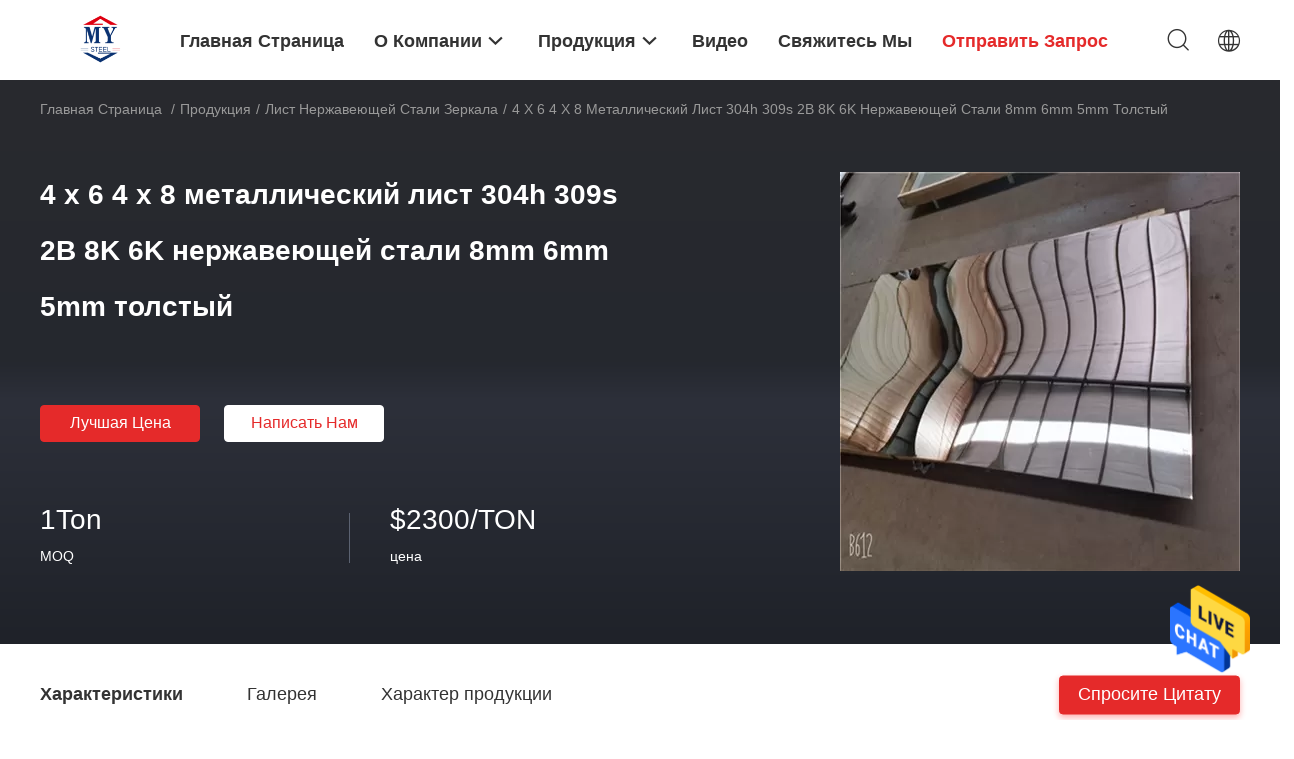

--- FILE ---
content_type: text/html
request_url: https://russian.stainlesssteelmetalsheet.com/sale-13915472-4-x-6-4-x-8-8mm-6mm-5mm-thick-stainless-steel-metal-sheet-304h-309s-2b-8k-6k.html
body_size: 32696
content:

<!DOCTYPE html>
<html >
<head>
	<meta charset="utf-8">
	<meta http-equiv="X-UA-Compatible" content="IE=edge">
	<meta name="viewport" content="width=device-width, initial-scale=1.0, maximum-scale=5.1, minimum-scale=1">
    <link rel="alternate" href="//m.russian.stainlesssteelmetalsheet.com/sale-13915472-4-x-6-4-x-8-8mm-6mm-5mm-thick-stainless-steel-metal-sheet-304h-309s-2b-8k-6k.html" media="only screen and (max-width: 640px)" />
<link hreflang="en" rel="alternate" href="https://www.stainlesssteelmetalsheet.com/sale-13915472-4-x-6-4-x-8-8mm-6mm-5mm-thick-stainless-steel-metal-sheet-304h-309s-2b-8k-6k.html" />
<link hreflang="fr" rel="alternate" href="https://french.stainlesssteelmetalsheet.com/sale-13915472-4-x-6-4-x-8-8mm-6mm-5mm-thick-stainless-steel-metal-sheet-304h-309s-2b-8k-6k.html" />
<link hreflang="de" rel="alternate" href="https://german.stainlesssteelmetalsheet.com/sale-13915472-4-x-6-4-x-8-8mm-6mm-5mm-thick-stainless-steel-metal-sheet-304h-309s-2b-8k-6k.html" />
<link hreflang="it" rel="alternate" href="https://italian.stainlesssteelmetalsheet.com/sale-13915472-4-x-6-4-x-8-8mm-6mm-5mm-thick-stainless-steel-metal-sheet-304h-309s-2b-8k-6k.html" />
<link hreflang="es" rel="alternate" href="https://spanish.stainlesssteelmetalsheet.com/sale-13915472-4-x-6-4-x-8-8mm-6mm-5mm-thick-stainless-steel-metal-sheet-304h-309s-2b-8k-6k.html" />
<link hreflang="pt" rel="alternate" href="https://portuguese.stainlesssteelmetalsheet.com/sale-13915472-4-x-6-4-x-8-8mm-6mm-5mm-thick-stainless-steel-metal-sheet-304h-309s-2b-8k-6k.html" />
<link hreflang="nl" rel="alternate" href="https://dutch.stainlesssteelmetalsheet.com/sale-13915472-4-x-6-4-x-8-8mm-6mm-5mm-thick-stainless-steel-metal-sheet-304h-309s-2b-8k-6k.html" />
<link hreflang="el" rel="alternate" href="https://greek.stainlesssteelmetalsheet.com/sale-13915472-4-x-6-4-x-8-8mm-6mm-5mm-thick-stainless-steel-metal-sheet-304h-309s-2b-8k-6k.html" />
<link hreflang="ja" rel="alternate" href="https://japanese.stainlesssteelmetalsheet.com/sale-13915472-4-x-6-4-x-8-8mm-6mm-5mm-thick-stainless-steel-metal-sheet-304h-309s-2b-8k-6k.html" />
<link hreflang="ko" rel="alternate" href="https://korean.stainlesssteelmetalsheet.com/sale-13915472-4-x-6-4-x-8-8mm-6mm-5mm-thick-stainless-steel-metal-sheet-304h-309s-2b-8k-6k.html" />
<link hreflang="ar" rel="alternate" href="https://arabic.stainlesssteelmetalsheet.com/sale-13915472-4-x-6-4-x-8-8mm-6mm-5mm-thick-stainless-steel-metal-sheet-304h-309s-2b-8k-6k.html" />
<link hreflang="hi" rel="alternate" href="https://hindi.stainlesssteelmetalsheet.com/sale-13915472-4-x-6-4-x-8-8mm-6mm-5mm-thick-stainless-steel-metal-sheet-304h-309s-2b-8k-6k.html" />
<link hreflang="tr" rel="alternate" href="https://turkish.stainlesssteelmetalsheet.com/sale-13915472-4-x-6-4-x-8-8mm-6mm-5mm-thick-stainless-steel-metal-sheet-304h-309s-2b-8k-6k.html" />
<link hreflang="id" rel="alternate" href="https://indonesian.stainlesssteelmetalsheet.com/sale-13915472-4-x-6-4-x-8-8mm-6mm-5mm-thick-stainless-steel-metal-sheet-304h-309s-2b-8k-6k.html" />
<link hreflang="vi" rel="alternate" href="https://vietnamese.stainlesssteelmetalsheet.com/sale-13915472-4-x-6-4-x-8-8mm-6mm-5mm-thick-stainless-steel-metal-sheet-304h-309s-2b-8k-6k.html" />
<link hreflang="th" rel="alternate" href="https://thai.stainlesssteelmetalsheet.com/sale-13915472-4-x-6-4-x-8-8mm-6mm-5mm-thick-stainless-steel-metal-sheet-304h-309s-2b-8k-6k.html" />
<link hreflang="bn" rel="alternate" href="https://bengali.stainlesssteelmetalsheet.com/sale-13915472-4-x-6-4-x-8-8mm-6mm-5mm-thick-stainless-steel-metal-sheet-304h-309s-2b-8k-6k.html" />
<link hreflang="fa" rel="alternate" href="https://persian.stainlesssteelmetalsheet.com/sale-13915472-4-x-6-4-x-8-8mm-6mm-5mm-thick-stainless-steel-metal-sheet-304h-309s-2b-8k-6k.html" />
<link hreflang="pl" rel="alternate" href="https://polish.stainlesssteelmetalsheet.com/sale-13915472-4-x-6-4-x-8-8mm-6mm-5mm-thick-stainless-steel-metal-sheet-304h-309s-2b-8k-6k.html" />
<style type="text/css">
/*<![CDATA[*/
.consent__cookie {position: fixed;top: 0;left: 0;width: 100%;height: 0%;z-index: 100000;}.consent__cookie_bg {position: fixed;top: 0;left: 0;width: 100%;height: 100%;background: #000;opacity: .6;display: none }.consent__cookie_rel {position: fixed;bottom:0;left: 0;width: 100%;background: #fff;display: -webkit-box;display: -ms-flexbox;display: flex;flex-wrap: wrap;padding: 24px 80px;-webkit-box-sizing: border-box;box-sizing: border-box;-webkit-box-pack: justify;-ms-flex-pack: justify;justify-content: space-between;-webkit-transition: all ease-in-out .3s;transition: all ease-in-out .3s }.consent__close {position: absolute;top: 20px;right: 20px;cursor: pointer }.consent__close svg {fill: #777 }.consent__close:hover svg {fill: #000 }.consent__cookie_box {flex: 1;word-break: break-word;}.consent__warm {color: #777;font-size: 16px;margin-bottom: 12px;line-height: 19px }.consent__title {color: #333;font-size: 20px;font-weight: 600;margin-bottom: 12px;line-height: 23px }.consent__itxt {color: #333;font-size: 14px;margin-bottom: 12px;display: -webkit-box;display: -ms-flexbox;display: flex;-webkit-box-align: center;-ms-flex-align: center;align-items: center }.consent__itxt i {display: -webkit-inline-box;display: -ms-inline-flexbox;display: inline-flex;width: 28px;height: 28px;border-radius: 50%;background: #e0f9e9;margin-right: 8px;-webkit-box-align: center;-ms-flex-align: center;align-items: center;-webkit-box-pack: center;-ms-flex-pack: center;justify-content: center }.consent__itxt svg {fill: #3ca860 }.consent__txt {color: #a6a6a6;font-size: 14px;margin-bottom: 8px;line-height: 17px }.consent__btns {display: -webkit-box;display: -ms-flexbox;display: flex;-webkit-box-orient: vertical;-webkit-box-direction: normal;-ms-flex-direction: column;flex-direction: column;-webkit-box-pack: center;-ms-flex-pack: center;justify-content: center;flex-shrink: 0;}.consent__btn {width: 280px;height: 40px;line-height: 40px;text-align: center;background: #3ca860;color: #fff;border-radius: 4px;margin: 8px 0;-webkit-box-sizing: border-box;box-sizing: border-box;cursor: pointer }.consent__btn:hover {background: #00823b }.consent__btn.empty {color: #3ca860;border: 1px solid #3ca860;background: #fff }.consent__btn.empty:hover {background: #3ca860;color: #fff }.open .consent__cookie_bg {display: block }.open .consent__cookie_rel {bottom: 0 }@media (max-width: 760px) {.consent__btns {width: 100%;align-items: center;}.consent__cookie_rel {padding: 20px 24px }}.consent__cookie.open {display: block;}.consent__cookie {display: none;}
/*]]>*/
</style>
<script type="text/javascript">
/*<![CDATA[*/
window.isvideotpl = 0;window.detailurl = '';

var g_tp = '';
var colorUrl = '';
var query_string = ["Products","Detail"];
var customtplcolor = 99703;
/*]]>*/
</script>
<title>4 x 6 4 x 8 металлический лист 304h 309s 2B 8K 6K нержавеющей стали 8mm 6mm 5mm толстый</title>
    <meta name="keywords" content="лист нержавеющей стали 304h 8mm, лист нержавеющей стали 304h 8mm, плита нержавеющей стали 309s 6mm, лист нержавеющей стали зеркала" />
    <meta name="description" content="высокое качество 4 x 6 4 x 8 металлический лист 304h 309s 2B 8K 6K нержавеющей стали 8mm 6mm 5mm толстый из Китая, Китай ведущий лист нержавеющей стали 304h 8mm Продукт, со строгим контролем качества лист нержавеющей стали 304h 8mm заводы, производя высокое качество плита нержавеющей стали 309s 6mm продукты." />
    <meta property="og:type" content="website">
			<meta property="og:image:url" content="https://russian.stainlesssteelmetalsheet.com/photo/pd34219472-4_x_6_4_x_8_304h_309s_2b_8k_6k_8mm_6mm_5mm.jpg">
			<meta property="og:image:type" content="image/gif">

    <meta property="og:title" content="лист нержавеющей стали 304h 8mm, лист нержавеющей стали 304h 8mm, плита нержавеющей стали 309s 6mm, лист нержавеющей стали зеркала" >
    <meta property="og:site_name" content="Mingyang  Steel (Jiangsu) Co., LTD">
    <meta property="og:url" content="https://russian.stainlesssteelmetalsheet.com/sale-13915472-4-x-6-4-x-8-8mm-6mm-5mm-thick-stainless-steel-metal-sheet-304h-309s-2b-8k-6k.html">
    <meta property="og:image" content=https://russian.stainlesssteelmetalsheet.com/photo/pd34219472-4_x_6_4_x_8_304h_309s_2b_8k_6k_8mm_6mm_5mm.jpg>
    <meta property="og:image:secure_url" content=https://russian.stainlesssteelmetalsheet.com/photo/pd34219472-4_x_6_4_x_8_304h_309s_2b_8k_6k_8mm_6mm_5mm.jpg>
    <meta property="og:description" content="высокое качество 4 x 6 4 x 8 металлический лист 304h 309s 2B 8K 6K нержавеющей стали 8mm 6mm 5mm толстый из Китая, Китай ведущий лист нержавеющей стали 304h 8mm Продукт, со строгим контролем качества лист нержавеющей стали 304h 8mm заводы, производя высокое качество плита нержавеющей стали 309s 6mm продукты." />
				<link rel='preload'
					  href=/photo/stainlesssteelmetalsheet/sitetpl/style/common.css?ver=1705550349 as='style'><link type='text/css' rel='stylesheet'
					  href=/photo/stainlesssteelmetalsheet/sitetpl/style/common.css?ver=1705550349 media='all'><script type="application/ld+json">[{"@context":"https:\/\/schema.org","@type":"Organization","name":"Mingyang  Steel (Jiangsu) Co., LTD","description":"\u0432\u044b\u0441\u043e\u043a\u043e\u0435 \u043a\u0430\u0447\u0435\u0441\u0442\u0432\u043e 4 x 6 4 x 8 \u043c\u0435\u0442\u0430\u043b\u043b\u0438\u0447\u0435\u0441\u043a\u0438\u0439 \u043b\u0438\u0441\u0442 304h 309s 2B 8K 6K \u043d\u0435\u0440\u0436\u0430\u0432\u0435\u044e\u0449\u0435\u0439 \u0441\u0442\u0430\u043b\u0438 8mm 6mm 5mm \u0442\u043e\u043b\u0441\u0442\u044b\u0439 \u0438\u0437 \u041a\u0438\u0442\u0430\u044f, \u041a\u0438\u0442\u0430\u0439 \u0432\u0435\u0434\u0443\u0449\u0438\u0439 \u043b\u0438\u0441\u0442 \u043d\u0435\u0440\u0436\u0430\u0432\u0435\u044e\u0449\u0435\u0439 \u0441\u0442\u0430\u043b\u0438 304h 8mm \u041f\u0440\u043e\u0434\u0443\u043a\u0442, \u0441\u043e \u0441\u0442\u0440\u043e\u0433\u0438\u043c \u043a\u043e\u043d\u0442\u0440\u043e\u043b\u0435\u043c \u043a\u0430\u0447\u0435\u0441\u0442\u0432\u0430 \u043b\u0438\u0441\u0442 \u043d\u0435\u0440\u0436\u0430\u0432\u0435\u044e\u0449\u0435\u0439 \u0441\u0442\u0430\u043b\u0438 304h 8mm \u0437\u0430\u0432\u043e\u0434\u044b, \u043f\u0440\u043e\u0438\u0437\u0432\u043e\u0434\u044f \u0432\u044b\u0441\u043e\u043a\u043e\u0435 \u043a\u0430\u0447\u0435\u0441\u0442\u0432\u043e \u043f\u043b\u0438\u0442\u0430 \u043d\u0435\u0440\u0436\u0430\u0432\u0435\u044e\u0449\u0435\u0439 \u0441\u0442\u0430\u043b\u0438 309s 6mm \u043f\u0440\u043e\u0434\u0443\u043a\u0442\u044b.","url":"https:\/\/www.stainlesssteelmetalsheet.com\/sale-13915472-4-x-6-4-x-8-8mm-6mm-5mm-thick-stainless-steel-metal-sheet-304h-309s-2b-8k-6k.html","logo":"\/logo.gif","address":{"@type":"PostalAddress","addressLocality":"China","addressRegion":"CN","postalCode":"999001","streetAddress":"12-111, \u0440\u044b\u043d\u043e\u043a nanfang \u0441\u0442\u0430\u043b\u044c\u043d\u043e\u0439, \u0440\u0430\u0439\u043e\u043d xinwu, \u0444\u0430\u0440\u0444\u043e\u0440 wuxi"},"email":"sales02@bofugy.com","image":"\/photo\/cl34558051-mingyang_steel_jiangsu_co_ltd.jpg","faxNumber":"86--13952469678","telephone":"Mn:0.38-0.4;--9"},{"@context":"https:\/\/schema.org","@type":"BreadcrumbList","itemListElement":[{"@type":"ListItem","position":2,"name":"\u043b\u0438\u0441\u0442 \u043d\u0435\u0440\u0436\u0430\u0432\u0435\u044e\u0449\u0435\u0439 \u0441\u0442\u0430\u043b\u0438 \u0437\u0435\u0440\u043a\u0430\u043b\u0430","item":"https:\/\/russian.stainlesssteelmetalsheet.com\/supplier-449216-mirror-stainless-steel-sheet"},{"@type":"ListItem","position":3,"name":"4 x 6 4 x 8 \u043c\u0435\u0442\u0430\u043b\u043b\u0438\u0447\u0435\u0441\u043a\u0438\u0439 \u043b\u0438\u0441\u0442 304h 309s 2B 8K 6K \u043d\u0435\u0440\u0436\u0430\u0432\u0435\u044e\u0449\u0435\u0439 \u0441\u0442\u0430\u043b\u0438 8mm 6mm 5mm \u0442\u043e\u043b\u0441\u0442\u044b\u0439","item":"https:\/\/russian.stainlesssteelmetalsheet.com\/sale-13915472-4-x-6-4-x-8-8mm-6mm-5mm-thick-stainless-steel-metal-sheet-304h-309s-2b-8k-6k.html"},{"@type":"ListItem","position":1,"name":"\u0413\u043b\u0430\u0432\u043d\u0430\u044f \u0441\u0442\u0440\u0430\u043d\u0438\u0446\u0430","item":"https:\/\/russian.stainlesssteelmetalsheet.com\/index.html"}]},{"@context":"http:\/\/schema.org\/","@type":"Product","category":"\u043b\u0438\u0441\u0442 \u043d\u0435\u0440\u0436\u0430\u0432\u0435\u044e\u0449\u0435\u0439 \u0441\u0442\u0430\u043b\u0438 \u0437\u0435\u0440\u043a\u0430\u043b\u0430","name":"4 x 6 4 x 8 \u043c\u0435\u0442\u0430\u043b\u043b\u0438\u0447\u0435\u0441\u043a\u0438\u0439 \u043b\u0438\u0441\u0442 304h 309s 2B 8K 6K \u043d\u0435\u0440\u0436\u0430\u0432\u0435\u044e\u0449\u0435\u0439 \u0441\u0442\u0430\u043b\u0438 8mm 6mm 5mm \u0442\u043e\u043b\u0441\u0442\u044b\u0439","url":"\/sale-13915472-4-x-6-4-x-8-8mm-6mm-5mm-thick-stainless-steel-metal-sheet-304h-309s-2b-8k-6k.html","image":["\/photo\/pl34219472-4_x_6_4_x_8_8mm_6mm_5mm_thick_stainless_steel_metal_sheet_304h_309s_2b_8k_6k.jpg","\/photo\/pl34219473-4_x_6_4_x_8_8mm_6mm_5mm_thick_stainless_steel_metal_sheet_304h_309s_2b_8k_6k.jpg"],"description":"\u0432\u044b\u0441\u043e\u043a\u043e\u0435 \u043a\u0430\u0447\u0435\u0441\u0442\u0432\u043e 4 x 6 4 x 8 \u043c\u0435\u0442\u0430\u043b\u043b\u0438\u0447\u0435\u0441\u043a\u0438\u0439 \u043b\u0438\u0441\u0442 304h 309s 2B 8K 6K \u043d\u0435\u0440\u0436\u0430\u0432\u0435\u044e\u0449\u0435\u0439 \u0441\u0442\u0430\u043b\u0438 8mm 6mm 5mm \u0442\u043e\u043b\u0441\u0442\u044b\u0439 \u0438\u0437 \u041a\u0438\u0442\u0430\u044f, \u041a\u0438\u0442\u0430\u0439 \u0432\u0435\u0434\u0443\u0449\u0438\u0439 \u043b\u0438\u0441\u0442 \u043d\u0435\u0440\u0436\u0430\u0432\u0435\u044e\u0449\u0435\u0439 \u0441\u0442\u0430\u043b\u0438 304h 8mm \u041f\u0440\u043e\u0434\u0443\u043a\u0442, \u0441\u043e \u0441\u0442\u0440\u043e\u0433\u0438\u043c \u043a\u043e\u043d\u0442\u0440\u043e\u043b\u0435\u043c \u043a\u0430\u0447\u0435\u0441\u0442\u0432\u0430 \u043b\u0438\u0441\u0442 \u043d\u0435\u0440\u0436\u0430\u0432\u0435\u044e\u0449\u0435\u0439 \u0441\u0442\u0430\u043b\u0438 304h 8mm \u0437\u0430\u0432\u043e\u0434\u044b, \u043f\u0440\u043e\u0438\u0437\u0432\u043e\u0434\u044f \u0432\u044b\u0441\u043e\u043a\u043e\u0435 \u043a\u0430\u0447\u0435\u0441\u0442\u0432\u043e \u043f\u043b\u0438\u0442\u0430 \u043d\u0435\u0440\u0436\u0430\u0432\u0435\u044e\u0449\u0435\u0439 \u0441\u0442\u0430\u043b\u0438 309s 6mm \u043f\u0440\u043e\u0434\u0443\u043a\u0442\u044b.","brand":{"@type":"Brand","name":"TISCO POSCO"},"sku":"201\/304\/316\/304l\/316l","model":"201\/304\/316\/304l\/316l","manufacturer":{"@type":"Organization","legalName":"Mingyang  Steel (Jiangsu) Co., LTD","address":{"@type":"PostalAddress","addressCountry":"China","addressLocality":"12-111, \u0440\u044b\u043d\u043e\u043a nanfang \u0441\u0442\u0430\u043b\u044c\u043d\u043e\u0439, \u0440\u0430\u0439\u043e\u043d xinwu, \u0444\u0430\u0440\u0444\u043e\u0440 wuxi"}},"review":{"@type":"Review","reviewRating":{"@type":"Rating","ratingValue":5},"author":{"@type":"Person","name":"jack"}},"aggregateRating":{"@type":"aggregateRating","ratingValue":4.5999999999999996447286321199499070644378662109375,"reviewCount":146,"name":"Overall Rating"},"offers":[{"@type":"Offer","priceCurrency":"USD","url":"\/sale-13915472-4-x-6-4-x-8-8mm-6mm-5mm-thick-stainless-steel-metal-sheet-304h-309s-2b-8k-6k.html","priceValidUntil":"2024-11-23","itemCondition":"https:\/\/schema.org\/UsedCondition","availability":"https:\/\/schema.org\/InStock","offerCount":1,"price":"2300"},{"@type":"AggregateOffer","offerCount":"1","highPrice":"Negotiable","lowPrice":"2300","priceCurrency":"USD"}]}]</script></head>
<body>
<img src="/logo.gif" style="display:none"/>
    <div id="floatAd" style="z-index: 110000;position:absolute;right:30px;bottom:60px;height:79px;display: block;">
                                <a href="/webim/webim_tab.html" rel="nofollow" onclick= 'setwebimCookie(71606,13915472,26);' target="_blank">
            <img style="width: 80px;cursor: pointer;" alt='Отправить сообщение' src="/images/floatimage_chat.gif"/>
        </a>
                                </div>
<a style="display: none!important;" title="Mingyang  Steel (Jiangsu) Co., LTD" class="float-inquiry" href="/contactnow.html" onclick='setinquiryCookie("{\"showproduct\":1,\"pid\":\"13915472\",\"name\":\"4 x 6 4 x 8 \\u043c\\u0435\\u0442\\u0430\\u043b\\u043b\\u0438\\u0447\\u0435\\u0441\\u043a\\u0438\\u0439 \\u043b\\u0438\\u0441\\u0442 304h 309s 2B 8K 6K \\u043d\\u0435\\u0440\\u0436\\u0430\\u0432\\u0435\\u044e\\u0449\\u0435\\u0439 \\u0441\\u0442\\u0430\\u043b\\u0438 8mm 6mm 5mm \\u0442\\u043e\\u043b\\u0441\\u0442\\u044b\\u0439\",\"source_url\":\"\\/sale-13915472-4-x-6-4-x-8-304h-309s-2b-8k-6k-8mm-6mm-5mm.html\",\"picurl\":\"\\/photo\\/pd34219472-4_x_6_4_x_8_8mm_6mm_5mm_thick_stainless_steel_metal_sheet_304h_309s_2b_8k_6k.jpg\",\"propertyDetail\":[[\"\\u0438\\u043c\\u044f\",\"\\u043d\\u0435\\u0440\\u0436\\u0430\\u0432\\u0435\\u044e\\u0449\\u0430\\u044f \\u0441\\u0442\\u0430\\u043b\\u044c \\u043c\\u0435\\u0442\\u0430\\u043b\\u043b\\u0438\\u0447\\u0435\\u0441\\u043a\\u043e\\u0433\\u043e \\u043b\\u0438\\u0441\\u0442\\u0430\"],[\"\\u0424\\u0438\\u043d\\u0438\\u0448\",\"2B\\/NO.1\\/NO.4\\/mirror\"],[\"\\u0428\\u0438\\u0440\\u0438\\u043d\\u0430\",\"1220\\/1500\\/2000\\/2500\\/6000mm\"],[\"\\u0423\\u0441\\u043b\\u043e\\u0432\\u0438\\u0435 \\u043e\\u043f\\u043b\\u0430\\u0442\\u044b\",\"FOB\\/CFR\\/EXW\"]],\"company_name\":null,\"picurl_c\":\"\\/photo\\/pc34219472-4_x_6_4_x_8_8mm_6mm_5mm_thick_stainless_steel_metal_sheet_304h_309s_2b_8k_6k.jpg\",\"price\":\"$2300\\/TON\",\"username\":\"admin\",\"viewTime\":\"\\u041f\\u043e\\u0441\\u043b\\u0435\\u0434\\u043d\\u0435\\u0435 \\u0412\\u043e\\u0439\\u0442\\u0438 : 4 \\u0447\\u0430\\u0441\\u043e\\u0432 21 minuts \\u0442\\u043e\\u043c\\u0443 \\u043d\\u0430\\u0437\\u0430\\u0434\",\"subject\":\"\\u041f\\u043e\\u0436\\u0430\\u043b\\u0443\\u0439\\u0441\\u0442\\u0430, \\u043f\\u0440\\u0438\\u0448\\u043b\\u0438\\u0442\\u0435 \\u0446\\u0435\\u043d\\u044b \\u043d\\u0430 4 x 6 4 x 8 \\u043c\\u0435\\u0442\\u0430\\u043b\\u043b\\u0438\\u0447\\u0435\\u0441\\u043a\\u0438\\u0439 \\u043b\\u0438\\u0441\\u0442 304h 309s 2B 8K 6K \\u043d\\u0435\\u0440\\u0436\\u0430\\u0432\\u0435\\u044e\\u0449\\u0435\\u0439 \\u0441\\u0442\\u0430\\u043b\\u0438 8mm 6mm 5mm \\u0442\\u043e\\u043b\\u0441\\u0442\\u044b\\u0439\",\"countrycode\":\"US\"}");'></a>
<script>
    function getCookie(name) {
        var arr = document.cookie.match(new RegExp("(^| )" + name + "=([^;]*)(;|$)"));
        if (arr != null) {
            return unescape(arr[2]);
        }
        return null;
    }
    var is_new_mjy = '0';
    if (is_new_mjy==1 && isMobileDevice() && getCookie('webim_login_name') && getCookie('webim_buyer_id') && getCookie('webim_51565_seller_id')) {
        document.getElementById("floatAd").style.display = "none";
    }
    // 检测是否是移动端访问
    function isMobileDevice() {
        return /Android|webOS|iPhone|iPad|iPod|BlackBerry|IEMobile|Opera Mini/i.test(navigator.userAgent);
    }

</script>
<script>
var originProductInfo = '';
var originProductInfo = {"showproduct":1,"pid":"13915472","name":"4 x 6 4 x 8 \u043c\u0435\u0442\u0430\u043b\u043b\u0438\u0447\u0435\u0441\u043a\u0438\u0439 \u043b\u0438\u0441\u0442 304h 309s 2B 8K 6K \u043d\u0435\u0440\u0436\u0430\u0432\u0435\u044e\u0449\u0435\u0439 \u0441\u0442\u0430\u043b\u0438 8mm 6mm 5mm \u0442\u043e\u043b\u0441\u0442\u044b\u0439","source_url":"\/sale-13915472-4-x-6-4-x-8-304h-309s-2b-8k-6k-8mm-6mm-5mm.html","picurl":"\/photo\/pd34219472-4_x_6_4_x_8_8mm_6mm_5mm_thick_stainless_steel_metal_sheet_304h_309s_2b_8k_6k.jpg","propertyDetail":[["\u0438\u043c\u044f","\u043d\u0435\u0440\u0436\u0430\u0432\u0435\u044e\u0449\u0430\u044f \u0441\u0442\u0430\u043b\u044c \u043c\u0435\u0442\u0430\u043b\u043b\u0438\u0447\u0435\u0441\u043a\u043e\u0433\u043e \u043b\u0438\u0441\u0442\u0430"],["\u0424\u0438\u043d\u0438\u0448","2B\/NO.1\/NO.4\/mirror"],["\u0428\u0438\u0440\u0438\u043d\u0430","1220\/1500\/2000\/2500\/6000mm"],["\u0423\u0441\u043b\u043e\u0432\u0438\u0435 \u043e\u043f\u043b\u0430\u0442\u044b","FOB\/CFR\/EXW"]],"company_name":null,"picurl_c":"\/photo\/pc34219472-4_x_6_4_x_8_8mm_6mm_5mm_thick_stainless_steel_metal_sheet_304h_309s_2b_8k_6k.jpg","price":"$2300\/TON","username":"admin","viewTime":"\u041f\u043e\u0441\u043b\u0435\u0434\u043d\u0435\u0435 \u0412\u043e\u0439\u0442\u0438 : 2 \u0447\u0430\u0441\u043e\u0432 21 minuts \u0442\u043e\u043c\u0443 \u043d\u0430\u0437\u0430\u0434","subject":"\u041f\u043e\u0436\u0430\u043b\u0443\u0439\u0441\u0442\u0430, \u043f\u0440\u0438\u0448\u043b\u0438\u0442\u0435 \u0446\u0435\u043d\u044b \u043d\u0430 4 x 6 4 x 8 \u043c\u0435\u0442\u0430\u043b\u043b\u0438\u0447\u0435\u0441\u043a\u0438\u0439 \u043b\u0438\u0441\u0442 304h 309s 2B 8K 6K \u043d\u0435\u0440\u0436\u0430\u0432\u0435\u044e\u0449\u0435\u0439 \u0441\u0442\u0430\u043b\u0438 8mm 6mm 5mm \u0442\u043e\u043b\u0441\u0442\u044b\u0439","countrycode":"US"};
var save_url = "/contactsave.html";
var update_url = "/updateinquiry.html";
var productInfo = {};
var defaulProductInfo = {};
var myDate = new Date();
var curDate = myDate.getFullYear()+'-'+(parseInt(myDate.getMonth())+1)+'-'+myDate.getDate();
var message = '';
var default_pop = 1;
var leaveMessageDialog = document.getElementsByClassName('leave-message-dialog')[0]; // 获取弹层
var _$$ = function (dom) {
    return document.querySelectorAll(dom);
};
resInfo = originProductInfo;
defaulProductInfo.pid = resInfo['pid'];
defaulProductInfo.productName = resInfo['name'];
defaulProductInfo.productInfo = resInfo['propertyDetail'];
defaulProductInfo.productImg = resInfo['picurl_c'];
defaulProductInfo.subject = resInfo['subject'];
defaulProductInfo.productImgAlt = resInfo['name'];
var inquirypopup_tmp = 1;
var message = 'Дорогой,'+'\r\n'+"Мне интересно"+' '+trim(resInfo['name'])+", не могли бы вы прислать мне более подробную информацию, такую ​​как тип, размер, MOQ, материал и т. д."+'\r\n'+"Спасибо!"+'\r\n'+"Жду твоего ответа.";
var message_1 = 'Дорогой,'+'\r\n'+"Мне интересно"+' '+trim(resInfo['name'])+", не могли бы вы прислать мне более подробную информацию, такую ​​как тип, размер, MOQ, материал и т. д."+'\r\n'+"Спасибо!"+'\r\n'+"Жду твоего ответа.";
var message_2 = 'Здравствуйте,'+'\r\n'+"я ищу"+' '+trim(resInfo['name'])+", пришлите мне цену, спецификацию и изображение."+'\r\n'+"Будем очень признательны за ваш быстрый ответ."+'\r\n'+"Не стесняйтесь обращаться ко мне за дополнительной информацией."+'\r\n'+"Большое спасибо.";
var message_3 = 'Здравствуйте,'+'\r\n'+trim(resInfo['name'])+' '+"соответствует моим ожиданиям."+'\r\n'+"Пожалуйста, дайте мне лучшую цену и другую информацию о продукте."+'\r\n'+"Не стесняйтесь обращаться ко мне через мою почту."+'\r\n'+"Большое спасибо.";

var message_4 = 'Дорогой,'+'\r\n'+"Какая цена FOB на вашем"+' '+trim(resInfo['name'])+'?'+'\r\n'+"Какое ближайшее имя порта?"+'\r\n'+"Пожалуйста, ответьте мне как можно скорее, было бы лучше поделиться дополнительной информацией."+'\r\n'+"С уважением!";
var message_5 = 'Всем привет,'+'\r\n'+"Мне очень интересно ваше"+' '+trim(resInfo['name'])+'.'+'\r\n'+"Пожалуйста, пришлите мне информацию о вашем продукте."+'\r\n'+"Жду вашего быстрого ответа."+'\r\n'+"Не стесняйтесь обращаться ко мне по почте."+'\r\n'+"С уважением!";

var message_6 = 'Дорогой,'+'\r\n'+"Пожалуйста, предоставьте нам информацию о вашем"+' '+trim(resInfo['name'])+", такие как тип, размер, материал и, конечно же, лучшая цена."+'\r\n'+"Жду вашего быстрого ответа."+'\r\n'+"Вы!";
var message_7 = 'Дорогой,'+'\r\n'+"Вы можете поставить"+' '+trim(resInfo['name'])+" для нас?"+'\r\n'+"Сначала нам нужен прайс-лист и некоторые сведения о продукте."+'\r\n'+"Надеюсь получить ответ в ближайшее время и надеюсь на сотрудничество."+'\r\n'+"Большое спасибо.";
var message_8 = 'Здравствуй,'+'\r\n'+"я ищу"+' '+trim(resInfo['name'])+", пожалуйста, дайте мне более подробную информацию о продукте."+'\r\n'+"Я с нетерпением жду вашего ответа."+'\r\n'+"Вы!";
var message_9 = 'Здравствуйте,'+'\r\n'+"Твой"+' '+trim(resInfo['name'])+" очень хорошо отвечает моим требованиям."+'\r\n'+"Пожалуйста, пришлите мне цену, спецификацию, аналогичная модель будет в порядке."+'\r\n'+"Не стесняйтесь общаться со мной."+'\r\n'+"Спасибо!";
var message_10 = 'Дорогой,'+'\r\n'+"Я хочу узнать больше о деталях и цитате"+' '+trim(resInfo['name'])+'.'+'\r\n'+"Не стесняйтесь обратиться ко мне."+'\r\n'+"С уважением!";

var r = getRandom(1,10);

defaulProductInfo.message = eval("message_"+r);

var mytAjax = {

    post: function(url, data, fn) {
        var xhr = new XMLHttpRequest();
        xhr.open("POST", url, true);
        xhr.setRequestHeader("Content-Type", "application/x-www-form-urlencoded;charset=UTF-8");
        xhr.setRequestHeader("X-Requested-With", "XMLHttpRequest");
        xhr.setRequestHeader('Content-Type','text/plain;charset=UTF-8');
        xhr.onreadystatechange = function() {
            if(xhr.readyState == 4 && (xhr.status == 200 || xhr.status == 304)) {
                fn.call(this, xhr.responseText);
            }
        };
        xhr.send(data);
    },

    postform: function(url, data, fn) {
        var xhr = new XMLHttpRequest();
        xhr.open("POST", url, true);
        xhr.setRequestHeader("X-Requested-With", "XMLHttpRequest");
        xhr.onreadystatechange = function() {
            if(xhr.readyState == 4 && (xhr.status == 200 || xhr.status == 304)) {
                fn.call(this, xhr.responseText);
            }
        };
        xhr.send(data);
    }
};
window.onload = function(){
    leaveMessageDialog = document.getElementsByClassName('leave-message-dialog')[0];
    if (window.localStorage.recordDialogStatus=='undefined' || (window.localStorage.recordDialogStatus!='undefined' && window.localStorage.recordDialogStatus != curDate)) {
        setTimeout(function(){
            if(parseInt(inquirypopup_tmp%10) == 1){
                creatDialog(defaulProductInfo, 1);
            }
        }, 6000);
    }
};
function trim(str)
{
    str = str.replace(/(^\s*)/g,"");
    return str.replace(/(\s*$)/g,"");
};
function getRandom(m,n){
    var num = Math.floor(Math.random()*(m - n) + n);
    return num;
};
function strBtn(param) {

    var starattextarea = document.getElementById("textareamessage").value.length;
    var email = document.getElementById("startEmail").value;

    var default_tip = document.querySelectorAll(".watermark_container").length;
    if (20 < starattextarea && starattextarea < 3000) {
        if(default_tip>0){
            document.getElementById("textareamessage1").parentNode.parentNode.nextElementSibling.style.display = "none";
        }else{
            document.getElementById("textareamessage1").parentNode.nextElementSibling.style.display = "none";
        }

    } else {
        if(default_tip>0){
            document.getElementById("textareamessage1").parentNode.parentNode.nextElementSibling.style.display = "block";
        }else{
            document.getElementById("textareamessage1").parentNode.nextElementSibling.style.display = "block";
        }

        return;
    }

    // var re = /^([a-zA-Z0-9_-])+@([a-zA-Z0-9_-])+\.([a-zA-Z0-9_-])+/i;/*邮箱不区分大小写*/
    var re = /^[a-zA-Z0-9][\w-]*(\.?[\w-]+)*@[a-zA-Z0-9-]+(\.[a-zA-Z0-9]+)+$/i;
    if (!re.test(email)) {
        document.getElementById("startEmail").nextElementSibling.style.display = "block";
        return;
    } else {
        document.getElementById("startEmail").nextElementSibling.style.display = "none";
    }

    var subject = document.getElementById("pop_subject").value;
    var pid = document.getElementById("pop_pid").value;
    var message = document.getElementById("textareamessage").value;
    var sender_email = document.getElementById("startEmail").value;
    var tel = '';
    if (document.getElementById("tel0") != undefined && document.getElementById("tel0") != '')
        tel = document.getElementById("tel0").value;
    var form_serialize = '&tel='+tel;

    form_serialize = form_serialize.replace(/\+/g, "%2B");
    mytAjax.post(save_url,"pid="+pid+"&subject="+subject+"&email="+sender_email+"&message="+(message)+form_serialize,function(res){
        var mes = JSON.parse(res);
        if(mes.status == 200){
            var iid = mes.iid;
            document.getElementById("pop_iid").value = iid;
            document.getElementById("pop_uuid").value = mes.uuid;

            if(typeof gtag_report_conversion === "function"){
                gtag_report_conversion();//执行统计js代码
            }
            if(typeof fbq === "function"){
                fbq('track','Purchase');//执行统计js代码
            }
        }
    });
    for (var index = 0; index < document.querySelectorAll(".dialog-content-pql").length; index++) {
        document.querySelectorAll(".dialog-content-pql")[index].style.display = "none";
    };
    $('#idphonepql').val(tel);
    document.getElementById("dialog-content-pql-id").style.display = "block";
    ;
};
function twoBtnOk(param) {

    var selectgender = document.getElementById("Mr").innerHTML;
    var iid = document.getElementById("pop_iid").value;
    var sendername = document.getElementById("idnamepql").value;
    var senderphone = document.getElementById("idphonepql").value;
    var sendercname = document.getElementById("idcompanypql").value;
    var uuid = document.getElementById("pop_uuid").value;
    var gender = 2;
    if(selectgender == 'Mr.') gender = 0;
    if(selectgender == 'Mrs.') gender = 1;
    var pid = document.getElementById("pop_pid").value;
    var form_serialize = '';

        form_serialize = form_serialize.replace(/\+/g, "%2B");

    mytAjax.post(update_url,"iid="+iid+"&gender="+gender+"&uuid="+uuid+"&name="+(sendername)+"&tel="+(senderphone)+"&company="+(sendercname)+form_serialize,function(res){});

    for (var index = 0; index < document.querySelectorAll(".dialog-content-pql").length; index++) {
        document.querySelectorAll(".dialog-content-pql")[index].style.display = "none";
    };
    document.getElementById("dialog-content-pql-ok").style.display = "block";

};
function toCheckMust(name) {
    $('#'+name+'error').hide();
}
function handClidk(param) {
    var starattextarea = document.getElementById("textareamessage1").value.length;
    var email = document.getElementById("startEmail1").value;
    var default_tip = document.querySelectorAll(".watermark_container").length;
    if (20 < starattextarea && starattextarea < 3000) {
        if(default_tip>0){
            document.getElementById("textareamessage1").parentNode.parentNode.nextElementSibling.style.display = "none";
        }else{
            document.getElementById("textareamessage1").parentNode.nextElementSibling.style.display = "none";
        }

    } else {
        if(default_tip>0){
            document.getElementById("textareamessage1").parentNode.parentNode.nextElementSibling.style.display = "block";
        }else{
            document.getElementById("textareamessage1").parentNode.nextElementSibling.style.display = "block";
        }

        return;
    }

    // var re = /^([a-zA-Z0-9_-])+@([a-zA-Z0-9_-])+\.([a-zA-Z0-9_-])+/i;
    var re = /^[a-zA-Z0-9][\w-]*(\.?[\w-]+)*@[a-zA-Z0-9-]+(\.[a-zA-Z0-9]+)+$/i;
    if (!re.test(email)) {
        document.getElementById("startEmail1").nextElementSibling.style.display = "block";
        return;
    } else {
        document.getElementById("startEmail1").nextElementSibling.style.display = "none";
    }

    var subject = document.getElementById("pop_subject").value;
    var pid = document.getElementById("pop_pid").value;
    var message = document.getElementById("textareamessage1").value;
    var sender_email = document.getElementById("startEmail1").value;
    var form_serialize = tel = '';
    if (document.getElementById("tel1") != undefined && document.getElementById("tel1") != '')
        tel = document.getElementById("tel1").value;
        mytAjax.post(save_url,"email="+sender_email+"&tel="+tel+"&pid="+pid+"&message="+message+"&subject="+subject+form_serialize,function(res){

        var mes = JSON.parse(res);
        if(mes.status == 200){
            var iid = mes.iid;
            document.getElementById("pop_iid").value = iid;
            document.getElementById("pop_uuid").value = mes.uuid;
            if(typeof gtag_report_conversion === "function"){
                gtag_report_conversion();//执行统计js代码
            }
        }

    });
    for (var index = 0; index < document.querySelectorAll(".dialog-content-pql").length; index++) {
        document.querySelectorAll(".dialog-content-pql")[index].style.display = "none";
    };
    $('#idphonepql').val(tel);
    document.getElementById("dialog-content-pql-id").style.display = "block";

};
window.addEventListener('load', function () {
    $('.checkbox-wrap label').each(function(){
        if($(this).find('input').prop('checked')){
            $(this).addClass('on')
        }else {
            $(this).removeClass('on')
        }
    })
    $(document).on('click', '.checkbox-wrap label' , function(ev){
        if (ev.target.tagName.toUpperCase() != 'INPUT') {
            $(this).toggleClass('on')
        }
    })
})

function hand_video(pdata) {
    data = JSON.parse(pdata);
    productInfo.productName = data.productName;
    productInfo.productInfo = data.productInfo;
    productInfo.productImg = data.productImg;
    productInfo.subject = data.subject;

    var message = 'Дорогой,'+'\r\n'+"Мне интересно"+' '+trim(data.productName)+", не могли бы вы прислать мне более подробную информацию, такую ​​как тип, размер, количество, материал и т. д."+'\r\n'+"Спасибо!"+'\r\n'+"Жду твоего ответа.";

    var message = 'Дорогой,'+'\r\n'+"Мне интересно"+' '+trim(data.productName)+", не могли бы вы прислать мне более подробную информацию, такую ​​как тип, размер, MOQ, материал и т. д."+'\r\n'+"Спасибо!"+'\r\n'+"Жду твоего ответа.";
    var message_1 = 'Дорогой,'+'\r\n'+"Мне интересно"+' '+trim(data.productName)+", не могли бы вы прислать мне более подробную информацию, такую ​​как тип, размер, MOQ, материал и т. д."+'\r\n'+"Спасибо!"+'\r\n'+"Жду твоего ответа.";
    var message_2 = 'Здравствуйте,'+'\r\n'+"я ищу"+' '+trim(data.productName)+", пришлите мне цену, спецификацию и изображение."+'\r\n'+"Будем очень признательны за ваш быстрый ответ."+'\r\n'+"Не стесняйтесь обращаться ко мне за дополнительной информацией."+'\r\n'+"Большое спасибо.";
    var message_3 = 'Здравствуйте,'+'\r\n'+trim(data.productName)+' '+"соответствует моим ожиданиям."+'\r\n'+"Пожалуйста, дайте мне лучшую цену и другую информацию о продукте."+'\r\n'+"Не стесняйтесь обращаться ко мне через мою почту."+'\r\n'+"Большое спасибо.";

    var message_4 = 'Дорогой,'+'\r\n'+"Какая цена FOB на вашем"+' '+trim(data.productName)+'?'+'\r\n'+"Какое ближайшее имя порта?"+'\r\n'+"Пожалуйста, ответьте мне как можно скорее, было бы лучше поделиться дополнительной информацией."+'\r\n'+"С уважением!";
    var message_5 = 'Всем привет,'+'\r\n'+"Мне очень интересно ваше"+' '+trim(data.productName)+'.'+'\r\n'+"Пожалуйста, пришлите мне информацию о вашем продукте."+'\r\n'+"Жду вашего быстрого ответа."+'\r\n'+"Не стесняйтесь обращаться ко мне по почте."+'\r\n'+"С уважением!";

    var message_6 = 'Дорогой,'+'\r\n'+"Пожалуйста, предоставьте нам информацию о вашем"+' '+trim(data.productName)+", такие как тип, размер, материал и, конечно же, лучшая цена."+'\r\n'+"Жду вашего быстрого ответа."+'\r\n'+"Вы!";
    var message_7 = 'Дорогой,'+'\r\n'+"Вы можете поставить"+' '+trim(data.productName)+" для нас?"+'\r\n'+"Сначала нам нужен прайс-лист и некоторые сведения о продукте."+'\r\n'+"Надеюсь получить ответ в ближайшее время и надеюсь на сотрудничество."+'\r\n'+"Большое спасибо.";
    var message_8 = 'Здравствуй,'+'\r\n'+"я ищу"+' '+trim(data.productName)+", пожалуйста, дайте мне более подробную информацию о продукте."+'\r\n'+"Я с нетерпением жду вашего ответа."+'\r\n'+"Вы!";
    var message_9 = 'Здравствуйте,'+'\r\n'+"Твой"+' '+trim(data.productName)+" очень хорошо отвечает моим требованиям."+'\r\n'+"Пожалуйста, пришлите мне цену, спецификацию, аналогичная модель будет в порядке."+'\r\n'+"Не стесняйтесь общаться со мной."+'\r\n'+"Спасибо!";
    var message_10 = 'Дорогой,'+'\r\n'+"Я хочу узнать больше о деталях и цитате"+' '+trim(data.productName)+'.'+'\r\n'+"Не стесняйтесь обратиться ко мне."+'\r\n'+"С уважением!";

    var r = getRandom(1,10);

    productInfo.message = eval("message_"+r);
    if(parseInt(inquirypopup_tmp/10) == 1){
        productInfo.message = "";
    }
    productInfo.pid = data.pid;
    creatDialog(productInfo, 2);
};

function handDialog(pdata) {
    data = JSON.parse(pdata);
    productInfo.productName = data.productName;
    productInfo.productInfo = data.productInfo;
    productInfo.productImg = data.productImg;
    productInfo.subject = data.subject;

    var message = 'Дорогой,'+'\r\n'+"Мне интересно"+' '+trim(data.productName)+", не могли бы вы прислать мне более подробную информацию, такую ​​как тип, размер, количество, материал и т. д."+'\r\n'+"Спасибо!"+'\r\n'+"Жду твоего ответа.";

    var message = 'Дорогой,'+'\r\n'+"Мне интересно"+' '+trim(data.productName)+", не могли бы вы прислать мне более подробную информацию, такую ​​как тип, размер, MOQ, материал и т. д."+'\r\n'+"Спасибо!"+'\r\n'+"Жду твоего ответа.";
    var message_1 = 'Дорогой,'+'\r\n'+"Мне интересно"+' '+trim(data.productName)+", не могли бы вы прислать мне более подробную информацию, такую ​​как тип, размер, MOQ, материал и т. д."+'\r\n'+"Спасибо!"+'\r\n'+"Жду твоего ответа.";
    var message_2 = 'Здравствуйте,'+'\r\n'+"я ищу"+' '+trim(data.productName)+", пришлите мне цену, спецификацию и изображение."+'\r\n'+"Будем очень признательны за ваш быстрый ответ."+'\r\n'+"Не стесняйтесь обращаться ко мне за дополнительной информацией."+'\r\n'+"Большое спасибо.";
    var message_3 = 'Здравствуйте,'+'\r\n'+trim(data.productName)+' '+"соответствует моим ожиданиям."+'\r\n'+"Пожалуйста, дайте мне лучшую цену и другую информацию о продукте."+'\r\n'+"Не стесняйтесь обращаться ко мне через мою почту."+'\r\n'+"Большое спасибо.";

    var message_4 = 'Дорогой,'+'\r\n'+"Какая цена FOB на вашем"+' '+trim(data.productName)+'?'+'\r\n'+"Какое ближайшее имя порта?"+'\r\n'+"Пожалуйста, ответьте мне как можно скорее, было бы лучше поделиться дополнительной информацией."+'\r\n'+"С уважением!";
    var message_5 = 'Всем привет,'+'\r\n'+"Мне очень интересно ваше"+' '+trim(data.productName)+'.'+'\r\n'+"Пожалуйста, пришлите мне информацию о вашем продукте."+'\r\n'+"Жду вашего быстрого ответа."+'\r\n'+"Не стесняйтесь обращаться ко мне по почте."+'\r\n'+"С уважением!";

    var message_6 = 'Дорогой,'+'\r\n'+"Пожалуйста, предоставьте нам информацию о вашем"+' '+trim(data.productName)+", такие как тип, размер, материал и, конечно же, лучшая цена."+'\r\n'+"Жду вашего быстрого ответа."+'\r\n'+"Вы!";
    var message_7 = 'Дорогой,'+'\r\n'+"Вы можете поставить"+' '+trim(data.productName)+" для нас?"+'\r\n'+"Сначала нам нужен прайс-лист и некоторые сведения о продукте."+'\r\n'+"Надеюсь получить ответ в ближайшее время и надеюсь на сотрудничество."+'\r\n'+"Большое спасибо.";
    var message_8 = 'Здравствуй,'+'\r\n'+"я ищу"+' '+trim(data.productName)+", пожалуйста, дайте мне более подробную информацию о продукте."+'\r\n'+"Я с нетерпением жду вашего ответа."+'\r\n'+"Вы!";
    var message_9 = 'Здравствуйте,'+'\r\n'+"Твой"+' '+trim(data.productName)+" очень хорошо отвечает моим требованиям."+'\r\n'+"Пожалуйста, пришлите мне цену, спецификацию, аналогичная модель будет в порядке."+'\r\n'+"Не стесняйтесь общаться со мной."+'\r\n'+"Спасибо!";
    var message_10 = 'Дорогой,'+'\r\n'+"Я хочу узнать больше о деталях и цитате"+' '+trim(data.productName)+'.'+'\r\n'+"Не стесняйтесь обратиться ко мне."+'\r\n'+"С уважением!";

    var r = getRandom(1,10);

    productInfo.message = eval("message_"+r);
    if(parseInt(inquirypopup_tmp/10) == 1){
        productInfo.message = "";
    }
    productInfo.pid = data.pid;
    creatDialog(productInfo, 2);
};

function closepql(param) {

    leaveMessageDialog.style.display = 'none';
};

function closepql2(param) {

    for (var index = 0; index < document.querySelectorAll(".dialog-content-pql").length; index++) {
        document.querySelectorAll(".dialog-content-pql")[index].style.display = "none";
    };
    document.getElementById("dialog-content-pql-ok").style.display = "block";
};

function decodeHtmlEntities(str) {
    var tempElement = document.createElement('div');
    tempElement.innerHTML = str;
    return tempElement.textContent || tempElement.innerText || '';
}

function initProduct(productInfo,type){

    productInfo.productName = decodeHtmlEntities(productInfo.productName);
    productInfo.message = decodeHtmlEntities(productInfo.message);

    leaveMessageDialog = document.getElementsByClassName('leave-message-dialog')[0];
    leaveMessageDialog.style.display = "block";
    if(type == 3){
        var popinquiryemail = document.getElementById("popinquiryemail").value;
        _$$("#startEmail1")[0].value = popinquiryemail;
    }else{
        _$$("#startEmail1")[0].value = "";
    }
    _$$("#startEmail")[0].value = "";
    _$$("#idnamepql")[0].value = "";
    _$$("#idphonepql")[0].value = "";
    _$$("#idcompanypql")[0].value = "";

    _$$("#pop_pid")[0].value = productInfo.pid;
    _$$("#pop_subject")[0].value = productInfo.subject;
    
    if(parseInt(inquirypopup_tmp/10) == 1){
        productInfo.message = "";
    }

    _$$("#textareamessage1")[0].value = productInfo.message;
    _$$("#textareamessage")[0].value = productInfo.message;

    _$$("#dialog-content-pql-id .titlep")[0].innerHTML = productInfo.productName;
    _$$("#dialog-content-pql-id img")[0].setAttribute("src", productInfo.productImg);
    _$$("#dialog-content-pql-id img")[0].setAttribute("alt", productInfo.productImgAlt);

    _$$("#dialog-content-pql-id-hand img")[0].setAttribute("src", productInfo.productImg);
    _$$("#dialog-content-pql-id-hand img")[0].setAttribute("alt", productInfo.productImgAlt);
    _$$("#dialog-content-pql-id-hand .titlep")[0].innerHTML = productInfo.productName;

    if (productInfo.productInfo.length > 0) {
        var ul2, ul;
        ul = document.createElement("ul");
        for (var index = 0; index < productInfo.productInfo.length; index++) {
            var el = productInfo.productInfo[index];
            var li = document.createElement("li");
            var span1 = document.createElement("span");
            span1.innerHTML = el[0] + ":";
            var span2 = document.createElement("span");
            span2.innerHTML = el[1];
            li.appendChild(span1);
            li.appendChild(span2);
            ul.appendChild(li);

        }
        ul2 = ul.cloneNode(true);
        if (type === 1) {
            _$$("#dialog-content-pql-id .left")[0].replaceChild(ul, _$$("#dialog-content-pql-id .left ul")[0]);
        } else {
            _$$("#dialog-content-pql-id-hand .left")[0].replaceChild(ul2, _$$("#dialog-content-pql-id-hand .left ul")[0]);
            _$$("#dialog-content-pql-id .left")[0].replaceChild(ul, _$$("#dialog-content-pql-id .left ul")[0]);
        }
    };
    for (var index = 0; index < _$$("#dialog-content-pql-id .right ul li").length; index++) {
        _$$("#dialog-content-pql-id .right ul li")[index].addEventListener("click", function (params) {
            _$$("#dialog-content-pql-id .right #Mr")[0].innerHTML = this.innerHTML
        }, false)

    };

};
function closeInquiryCreateDialog() {
    document.getElementById("xuanpan_dialog_box_pql").style.display = "none";
};
function showInquiryCreateDialog() {
    document.getElementById("xuanpan_dialog_box_pql").style.display = "block";
};
function submitPopInquiry(){
    var message = document.getElementById("inquiry_message").value;
    var email = document.getElementById("inquiry_email").value;
    var subject = defaulProductInfo.subject;
    var pid = defaulProductInfo.pid;
    if (email === undefined) {
        showInquiryCreateDialog();
        document.getElementById("inquiry_email").style.border = "1px solid red";
        return false;
    };
    if (message === undefined) {
        showInquiryCreateDialog();
        document.getElementById("inquiry_message").style.border = "1px solid red";
        return false;
    };
    if (email.search(/^\w+((-\w+)|(\.\w+))*\@[A-Za-z0-9]+((\.|-)[A-Za-z0-9]+)*\.[A-Za-z0-9]+$/) == -1) {
        document.getElementById("inquiry_email").style.border= "1px solid red";
        showInquiryCreateDialog();
        return false;
    } else {
        document.getElementById("inquiry_email").style.border= "";
    };
    if (message.length < 20 || message.length >3000) {
        showInquiryCreateDialog();
        document.getElementById("inquiry_message").style.border = "1px solid red";
        return false;
    } else {
        document.getElementById("inquiry_message").style.border = "";
    };
    var tel = '';
    if (document.getElementById("tel") != undefined && document.getElementById("tel") != '')
        tel = document.getElementById("tel").value;

    mytAjax.post(save_url,"pid="+pid+"&subject="+subject+"&email="+email+"&message="+(message)+'&tel='+tel,function(res){
        var mes = JSON.parse(res);
        if(mes.status == 200){
            var iid = mes.iid;
            document.getElementById("pop_iid").value = iid;
            document.getElementById("pop_uuid").value = mes.uuid;

        }
    });
    initProduct(defaulProductInfo);
    for (var index = 0; index < document.querySelectorAll(".dialog-content-pql").length; index++) {
        document.querySelectorAll(".dialog-content-pql")[index].style.display = "none";
    };
    $('#idphonepql').val(tel);
    document.getElementById("dialog-content-pql-id").style.display = "block";

};

//带附件上传
function submitPopInquiryfile(email_id,message_id,check_sort,name_id,phone_id,company_id,attachments){

    if(typeof(check_sort) == 'undefined'){
        check_sort = 0;
    }
    var message = document.getElementById(message_id).value;
    var email = document.getElementById(email_id).value;
    var attachments = document.getElementById(attachments).value;
    if(typeof(name_id) !== 'undefined' && name_id != ""){
        var name  = document.getElementById(name_id).value;
    }
    if(typeof(phone_id) !== 'undefined' && phone_id != ""){
        var phone = document.getElementById(phone_id).value;
    }
    if(typeof(company_id) !== 'undefined' && company_id != ""){
        var company = document.getElementById(company_id).value;
    }
    var subject = defaulProductInfo.subject;
    var pid = defaulProductInfo.pid;

    if(check_sort == 0){
        if (email === undefined) {
            showInquiryCreateDialog();
            document.getElementById(email_id).style.border = "1px solid red";
            return false;
        };
        if (message === undefined) {
            showInquiryCreateDialog();
            document.getElementById(message_id).style.border = "1px solid red";
            return false;
        };

        if (email.search(/^\w+((-\w+)|(\.\w+))*\@[A-Za-z0-9]+((\.|-)[A-Za-z0-9]+)*\.[A-Za-z0-9]+$/) == -1) {
            document.getElementById(email_id).style.border= "1px solid red";
            showInquiryCreateDialog();
            return false;
        } else {
            document.getElementById(email_id).style.border= "";
        };
        if (message.length < 20 || message.length >3000) {
            showInquiryCreateDialog();
            document.getElementById(message_id).style.border = "1px solid red";
            return false;
        } else {
            document.getElementById(message_id).style.border = "";
        };
    }else{

        if (message === undefined) {
            showInquiryCreateDialog();
            document.getElementById(message_id).style.border = "1px solid red";
            return false;
        };

        if (email === undefined) {
            showInquiryCreateDialog();
            document.getElementById(email_id).style.border = "1px solid red";
            return false;
        };

        if (message.length < 20 || message.length >3000) {
            showInquiryCreateDialog();
            document.getElementById(message_id).style.border = "1px solid red";
            return false;
        } else {
            document.getElementById(message_id).style.border = "";
        };

        if (email.search(/^\w+((-\w+)|(\.\w+))*\@[A-Za-z0-9]+((\.|-)[A-Za-z0-9]+)*\.[A-Za-z0-9]+$/) == -1) {
            document.getElementById(email_id).style.border= "1px solid red";
            showInquiryCreateDialog();
            return false;
        } else {
            document.getElementById(email_id).style.border= "";
        };

    };

    mytAjax.post(save_url,"pid="+pid+"&subject="+subject+"&email="+email+"&message="+message+"&company="+company+"&attachments="+attachments,function(res){
        var mes = JSON.parse(res);
        if(mes.status == 200){
            var iid = mes.iid;
            document.getElementById("pop_iid").value = iid;
            document.getElementById("pop_uuid").value = mes.uuid;

            if(typeof gtag_report_conversion === "function"){
                gtag_report_conversion();//执行统计js代码
            }
            if(typeof fbq === "function"){
                fbq('track','Purchase');//执行统计js代码
            }
        }
    });
    initProduct(defaulProductInfo);

    if(name !== undefined && name != ""){
        _$$("#idnamepql")[0].value = name;
    }

    if(phone !== undefined && phone != ""){
        _$$("#idphonepql")[0].value = phone;
    }

    if(company !== undefined && company != ""){
        _$$("#idcompanypql")[0].value = company;
    }

    for (var index = 0; index < document.querySelectorAll(".dialog-content-pql").length; index++) {
        document.querySelectorAll(".dialog-content-pql")[index].style.display = "none";
    };
    document.getElementById("dialog-content-pql-id").style.display = "block";

};
function submitPopInquiryByParam(email_id,message_id,check_sort,name_id,phone_id,company_id){

    if(typeof(check_sort) == 'undefined'){
        check_sort = 0;
    }

    var senderphone = '';
    var message = document.getElementById(message_id).value;
    var email = document.getElementById(email_id).value;
    if(typeof(name_id) !== 'undefined' && name_id != ""){
        var name  = document.getElementById(name_id).value;
    }
    if(typeof(phone_id) !== 'undefined' && phone_id != ""){
        var phone = document.getElementById(phone_id).value;
        senderphone = phone;
    }
    if(typeof(company_id) !== 'undefined' && company_id != ""){
        var company = document.getElementById(company_id).value;
    }
    var subject = defaulProductInfo.subject;
    var pid = defaulProductInfo.pid;

    if(check_sort == 0){
        if (email === undefined) {
            showInquiryCreateDialog();
            document.getElementById(email_id).style.border = "1px solid red";
            return false;
        };
        if (message === undefined) {
            showInquiryCreateDialog();
            document.getElementById(message_id).style.border = "1px solid red";
            return false;
        };

        if (email.search(/^\w+((-\w+)|(\.\w+))*\@[A-Za-z0-9]+((\.|-)[A-Za-z0-9]+)*\.[A-Za-z0-9]+$/) == -1) {
            document.getElementById(email_id).style.border= "1px solid red";
            showInquiryCreateDialog();
            return false;
        } else {
            document.getElementById(email_id).style.border= "";
        };
        if (message.length < 20 || message.length >3000) {
            showInquiryCreateDialog();
            document.getElementById(message_id).style.border = "1px solid red";
            return false;
        } else {
            document.getElementById(message_id).style.border = "";
        };
    }else{

        if (message === undefined) {
            showInquiryCreateDialog();
            document.getElementById(message_id).style.border = "1px solid red";
            return false;
        };

        if (email === undefined) {
            showInquiryCreateDialog();
            document.getElementById(email_id).style.border = "1px solid red";
            return false;
        };

        if (message.length < 20 || message.length >3000) {
            showInquiryCreateDialog();
            document.getElementById(message_id).style.border = "1px solid red";
            return false;
        } else {
            document.getElementById(message_id).style.border = "";
        };

        if (email.search(/^\w+((-\w+)|(\.\w+))*\@[A-Za-z0-9]+((\.|-)[A-Za-z0-9]+)*\.[A-Za-z0-9]+$/) == -1) {
            document.getElementById(email_id).style.border= "1px solid red";
            showInquiryCreateDialog();
            return false;
        } else {
            document.getElementById(email_id).style.border= "";
        };

    };

    var productsku = "";
    if($("#product_sku").length > 0){
        productsku = $("#product_sku").html();
    }

    mytAjax.post(save_url,"tel="+senderphone+"&pid="+pid+"&subject="+subject+"&email="+email+"&message="+message+"&messagesku="+encodeURI(productsku),function(res){
        var mes = JSON.parse(res);
        if(mes.status == 200){
            var iid = mes.iid;
            document.getElementById("pop_iid").value = iid;
            document.getElementById("pop_uuid").value = mes.uuid;

            if(typeof gtag_report_conversion === "function"){
                gtag_report_conversion();//执行统计js代码
            }
            if(typeof fbq === "function"){
                fbq('track','Purchase');//执行统计js代码
            }
        }
    });
    initProduct(defaulProductInfo);

    if(name !== undefined && name != ""){
        _$$("#idnamepql")[0].value = name;
    }

    if(phone !== undefined && phone != ""){
        _$$("#idphonepql")[0].value = phone;
    }

    if(company !== undefined && company != ""){
        _$$("#idcompanypql")[0].value = company;
    }

    for (var index = 0; index < document.querySelectorAll(".dialog-content-pql").length; index++) {
        document.querySelectorAll(".dialog-content-pql")[index].style.display = "none";

    };
    document.getElementById("dialog-content-pql-id").style.display = "block";

};

function creat_videoDialog(productInfo, type) {

    if(type == 1){
        if(default_pop != 1){
            return false;
        }
        window.localStorage.recordDialogStatus = curDate;
    }else{
        default_pop = 0;
    }
    initProduct(productInfo, type);
    if (type === 1) {
        // 自动弹出
        for (var index = 0; index < document.querySelectorAll(".dialog-content-pql").length; index++) {

            document.querySelectorAll(".dialog-content-pql")[index].style.display = "none";
        };
        document.getElementById("dialog-content-pql").style.display = "block";
    } else {
        // 手动弹出
        for (var index = 0; index < document.querySelectorAll(".dialog-content-pql").length; index++) {
            document.querySelectorAll(".dialog-content-pql")[index].style.display = "none";
        };
        document.getElementById("dialog-content-pql-id-hand").style.display = "block";
    }
}

function creatDialog(productInfo, type) {

    if(type == 1){
        if(default_pop != 1){
            return false;
        }
        window.localStorage.recordDialogStatus = curDate;
    }else{
        default_pop = 0;
    }
    initProduct(productInfo, type);
    if (type === 1) {
        // 自动弹出
        for (var index = 0; index < document.querySelectorAll(".dialog-content-pql").length; index++) {

            document.querySelectorAll(".dialog-content-pql")[index].style.display = "none";
        };
        document.getElementById("dialog-content-pql").style.display = "block";
    } else {
        // 手动弹出
        for (var index = 0; index < document.querySelectorAll(".dialog-content-pql").length; index++) {
            document.querySelectorAll(".dialog-content-pql")[index].style.display = "none";
        };
        document.getElementById("dialog-content-pql-id-hand").style.display = "block";
    }
}

//带邮箱信息打开询盘框 emailtype=1表示带入邮箱
function openDialog(emailtype){
    var type = 2;//不带入邮箱，手动弹出
    if(emailtype == 1){
        var popinquiryemail = document.getElementById("popinquiryemail").value;
        // var re = /^([a-zA-Z0-9_-])+@([a-zA-Z0-9_-])+\.([a-zA-Z0-9_-])+/i;
        var re = /^[a-zA-Z0-9][\w-]*(\.?[\w-]+)*@[a-zA-Z0-9-]+(\.[a-zA-Z0-9]+)+$/i;
        if (!re.test(popinquiryemail)) {
            //前端提示样式;
            showInquiryCreateDialog();
            document.getElementById("popinquiryemail").style.border = "1px solid red";
            return false;
        } else {
            //前端提示样式;
        }
        var type = 3;
    }
    creatDialog(defaulProductInfo,type);
}

//上传附件
function inquiryUploadFile(){
    var fileObj = document.querySelector("#fileId").files[0];
    //构建表单数据
    var formData = new FormData();
    var filesize = fileObj.size;
    if(filesize > 10485760 || filesize == 0) {
        document.getElementById("filetips").style.display = "block";
        return false;
    }else {
        document.getElementById("filetips").style.display = "none";
    }
    formData.append('popinquiryfile', fileObj);
    document.getElementById("quotefileform").reset();
    var save_url = "/inquiryuploadfile.html";
    mytAjax.postform(save_url,formData,function(res){
        var mes = JSON.parse(res);
        if(mes.status == 200){
            document.getElementById("uploader-file-info").innerHTML = document.getElementById("uploader-file-info").innerHTML + "<span class=op>"+mes.attfile.name+"<a class=delatt id=att"+mes.attfile.id+" onclick=delatt("+mes.attfile.id+");>Delete</a></span>";
            var nowattachs = document.getElementById("attachments").value;
            if( nowattachs !== ""){
                var attachs = JSON.parse(nowattachs);
                attachs[mes.attfile.id] = mes.attfile;
            }else{
                var attachs = {};
                attachs[mes.attfile.id] = mes.attfile;
            }
            document.getElementById("attachments").value = JSON.stringify(attachs);
        }
    });
}
//附件删除
function delatt(attid)
{
    var nowattachs = document.getElementById("attachments").value;
    if( nowattachs !== ""){
        var attachs = JSON.parse(nowattachs);
        if(attachs[attid] == ""){
            return false;
        }
        var formData = new FormData();
        var delfile = attachs[attid]['filename'];
        var save_url = "/inquirydelfile.html";
        if(delfile != "") {
            formData.append('delfile', delfile);
            mytAjax.postform(save_url, formData, function (res) {
                if(res !== "") {
                    var mes = JSON.parse(res);
                    if (mes.status == 200) {
                        delete attachs[attid];
                        document.getElementById("attachments").value = JSON.stringify(attachs);
                        var s = document.getElementById("att"+attid);
                        s.parentNode.remove();
                    }
                }
            });
        }
    }else{
        return false;
    }
}

</script>
<div class="leave-message-dialog" style="display: none">
<style>
    .leave-message-dialog .close:before, .leave-message-dialog .close:after{
        content:initial;
    }
</style>
<div class="dialog-content-pql" id="dialog-content-pql" style="display: none">
    <span class="close" onclick="closepql()"><img src="/images/close.png" alt="close"></span>
    <div class="title">
        <p class="firstp-pql">Оставьте сообщение</p>
        <p class="lastp-pql">Мы скоро тебе перезвоним!</p>
    </div>
    <div class="form">
        <div class="textarea">
            <textarea style='font-family: robot;'  name="" id="textareamessage" cols="30" rows="10" style="margin-bottom:14px;width:100%"
                placeholder="Пожалуйста впишите ваши детали дознания."></textarea>
        </div>
        <p class="error-pql"> <span class="icon-pql"><img src="/images/error.png" alt="Mingyang  Steel (Jiangsu) Co., LTD"></span> Ваше сообщение должно содержать от 20 до 3000 символов!</p>
        <input id="startEmail" type="text" placeholder="Войдите вашу электронную почту" onkeydown="if(event.keyCode === 13){ strBtn();}">
        <p class="error-pql"><span class="icon-pql"><img src="/images/error.png" alt="Mingyang  Steel (Jiangsu) Co., LTD"></span> Пожалуйста, проверьте свою электронную почту! </p>
                <input id="tel0" name="tel" type="text" oninput="value=value.replace(/[^0-9_+-]/g,'');" placeholder="Номер телефона">
                <div class="operations">
            <div class='btn' id="submitStart" type="submit" onclick="strBtn()">Отправить</div>
        </div>
            </div>
</div>
<div class="dialog-content-pql dialog-content-pql-id" id="dialog-content-pql-id" style="display:none">
            <p class="title">Больше информации способствует лучшему общению.</p>
        <span class="close" onclick="closepql2()"><svg t="1648434466530" class="icon" viewBox="0 0 1024 1024" version="1.1" xmlns="http://www.w3.org/2000/svg" p-id="2198" width="16" height="16"><path d="M576 512l277.333333 277.333333-64 64-277.333333-277.333333L234.666667 853.333333 170.666667 789.333333l277.333333-277.333333L170.666667 234.666667 234.666667 170.666667l277.333333 277.333333L789.333333 170.666667 853.333333 234.666667 576 512z" fill="#444444" p-id="2199"></path></svg></span>
    <div class="left">
        <div class="img"><img></div>
        <p class="titlep"></p>
        <ul> </ul>
    </div>
    <div class="right">
                <div style="position: relative;">
            <div class="mr"> <span id="Mr">Господин</span>
                <ul>
                    <li>Господин</li>
                    <li>Миссис</li>
                </ul>
            </div>
            <input style="text-indent: 80px;" type="text" id="idnamepql" placeholder="Введите свое имя">
        </div>
        <input type="text"  id="idphonepql"  placeholder="Номер телефона">
        <input type="text" id="idcompanypql"  placeholder="компания" onkeydown="if(event.keyCode === 13){ twoBtnOk();}">
                <div class="btn form_new" id="twoBtnOk" onclick="twoBtnOk()">Хорошо</div>
    </div>
</div>

<div class="dialog-content-pql dialog-content-pql-ok" id="dialog-content-pql-ok" style="display:none">
            <p class="title">Отправлено успешно!</p>
        <span class="close" onclick="closepql()"><svg t="1648434466530" class="icon" viewBox="0 0 1024 1024" version="1.1" xmlns="http://www.w3.org/2000/svg" p-id="2198" width="16" height="16"><path d="M576 512l277.333333 277.333333-64 64-277.333333-277.333333L234.666667 853.333333 170.666667 789.333333l277.333333-277.333333L170.666667 234.666667 234.666667 170.666667l277.333333 277.333333L789.333333 170.666667 853.333333 234.666667 576 512z" fill="#444444" p-id="2199"></path></svg></span>
    <div class="duihaook"></div>
        <p class="p1" style="text-align: center; font-size: 18px; margin-top: 14px;">Мы скоро тебе перезвоним!</p>
    <div class="btn" onclick="closepql()" id="endOk" style="margin: 0 auto;margin-top: 50px;">Хорошо</div>
</div>
<div class="dialog-content-pql dialog-content-pql-id dialog-content-pql-id-hand" id="dialog-content-pql-id-hand"
    style="display:none">
     <input type="hidden" name="pop_pid" id="pop_pid" value="0">
     <input type="hidden" name="pop_subject" id="pop_subject" value="">
     <input type="hidden" name="pop_iid" id="pop_iid" value="0">
     <input type="hidden" name="pop_uuid" id="pop_uuid" value="0">
            <div class="title">
            <p class="firstp-pql">Оставьте сообщение</p>
            <p class="lastp-pql">Мы скоро тебе перезвоним!</p>
        </div>
        <span class="close" onclick="closepql()"><svg t="1648434466530" class="icon" viewBox="0 0 1024 1024" version="1.1" xmlns="http://www.w3.org/2000/svg" p-id="2198" width="16" height="16"><path d="M576 512l277.333333 277.333333-64 64-277.333333-277.333333L234.666667 853.333333 170.666667 789.333333l277.333333-277.333333L170.666667 234.666667 234.666667 170.666667l277.333333 277.333333L789.333333 170.666667 853.333333 234.666667 576 512z" fill="#444444" p-id="2199"></path></svg></span>
    <div class="left">
        <div class="img"><img></div>
        <p class="titlep"></p>
        <ul> </ul>
    </div>
    <div class="right" style="float:right">
                <div class="form">
            <div class="textarea">
                <textarea style='font-family: robot;' name="message" id="textareamessage1" cols="30" rows="10"
                    placeholder="Пожалуйста впишите ваши детали дознания."></textarea>
            </div>
            <p class="error-pql"> <span class="icon-pql"><img src="/images/error.png" alt="Mingyang  Steel (Jiangsu) Co., LTD"></span> Ваше сообщение должно содержать от 20 до 3000 символов!</p>

                            <input style="" id="tel1" name="tel" type="text" oninput="value=value.replace(/[^0-9_+-]/g,'');" placeholder="Номер телефона">
                        <input id='startEmail1' name='email' data-type='1' type='text'
                   placeholder="Войдите вашу электронную почту"
                   onkeydown='if(event.keyCode === 13){ handClidk();}'>
            
            <p class='error-pql'><span class='icon-pql'>
                    <img src="/images/error.png" alt="Mingyang  Steel (Jiangsu) Co., LTD"></span> Пожалуйста, проверьте свою электронную почту!            </p>

            <div class="operations">
                <div class='btn' id="submitStart1" type="submit" onclick="handClidk()">Отправить</div>
            </div>
        </div>
    </div>
</div>
</div>
<div id="xuanpan_dialog_box_pql" class="xuanpan_dialog_box_pql"
    style="display:none;background:rgba(0,0,0,.6);width:100%;height:100%;position: fixed;top:0;left:0;z-index: 999999;">
    <div class="box_pql"
      style="width:526px;height:206px;background:rgba(255,255,255,1);opacity:1;border-radius:4px;position: absolute;left: 50%;top: 50%;transform: translate(-50%,-50%);">
      <div onclick="closeInquiryCreateDialog()" class="close close_create_dialog"
        style="cursor: pointer;height:42px;width:40px;float:right;padding-top: 16px;"><span
          style="display: inline-block;width: 25px;height: 2px;background: rgb(114, 114, 114);transform: rotate(45deg); "><span
            style="display: block;width: 25px;height: 2px;background: rgb(114, 114, 114);transform: rotate(-90deg); "></span></span>
      </div>
      <div
        style="height: 72px; overflow: hidden; text-overflow: ellipsis; display:-webkit-box;-ebkit-line-clamp: 3;-ebkit-box-orient: vertical; margin-top: 58px; padding: 0 84px; font-size: 18px; color: rgba(51, 51, 51, 1); text-align: center; ">
        Please leave your correct email and detailed requirements (20-3,000 characters).</div>
      <div onclick="closeInquiryCreateDialog()" class="close_create_dialog"
        style="width: 139px; height: 36px; background: rgba(253, 119, 34, 1); border-radius: 4px; margin: 16px auto; color: rgba(255, 255, 255, 1); font-size: 18px; line-height: 36px; text-align: center;">
        Хорошо</div>
    </div>
</div>
<!--<a style="display: none" title='' href="/webim/webim_tab.html" class="footer_webim_a" rel="nofollow" onclick= 'setwebimCookie(,,);' target="_blank">
    <div class="footer_webim" style="display:none">
        <div class="chat-button-content">
            <i class="chat-button"></i>
        </div>
    </div>
</a>-->

<style>
    .header_99703_101 {
        width: 100%;
        position: relative;
        z-index: 100;
        left: 0;
        top: 0;
        background-color: #ffffff;
        -webkit-transition: all .2s ease;
        -moz-transition: all .2s ease;
        -o-transition: all .2s ease;
        -ms-transition: all .2s ease;
        transition: all .2s ease;
    }

    .header_99703_101.fixed {
        position: fixed;
    }

    .header_99703_101 .wrap-rule {
        position: relative;
        box-sizing: border-box;
        padding: 0 100px 0 125px;
    }

    .header_99703_101.fixed {
        position: fixed;
        left: 0;
        top: 0;
        z-index: 10;
    }

    .header_99703_101 .logo {
        width: 150px;
        height: 50px;
        position: absolute;
        left: -15px;
        top: 50%;
        margin-top: -26px;
    }

    .header_99703_101 .header-right {
        position: absolute;
        right: 0;
        height: 80px;
        line-height: 80px;
        top: 50%;
        margin-top: -40px;
    }

    .header_99703_101 .navigation li {
        text-transform: capitalize;
        padding: 0 15px;
        float: left;
        position: relative;
        box-sizing: border-box;
        max-width: 198px;
    }
        .header_99703_101 .navigation li:nth-child(4) i{
        display:none;
    }
        .header_99703_101 .navigation li:last-child {
        padding-right: 0;
    }

    .header_99703_101 .navigation li>a {
        display: block;
        font-size: 18px;
        height: 80px;
        line-height: 80px;
        position: relative;
        overflow: hidden;
        font-weight: bold;
    }

    .header_99703_101 .navigation li>a span {
        display: inline-block;
        vertical-align: middle;
        line-height: 22px;
    }

    .header_99703_101 .navigation li a::after {
        content: "";
        width: 100%;
        height: 2px;
        position: absolute;
        bottom: 0;
        left: 0;
        background-color: #E52A2A;
        visibility: hidden;
        opacity: 0;
        -webkit-transition: opacity .2s ease;
        -moz-transition: opacity .2s ease;
        -o-transition: opacity .2s ease;
        -ms-transition: opacity .2s ease;
        transition: opacity .2s ease;
    }

    .header_99703_101 .navigation li a.request-quote {
        color: #E52A2A;
        font-weight: bold;
    }

    .header_99703_101 .navigation li.has-second span {
        padding-right: 26px;
        position: relative;
    }

    .header_99703_101 .navigation li a .iconfont {
        position: absolute;
        height: 28px;
        line-height: 28px;
        font-size: 26px;
        right: 0;
        top: 50%;
        margin-top: -14px;
        -webkit-transition: transform .2s ease;
        -moz-transition: transform .2s ease;
        -o-transition: transform .2s ease;
        -ms-transition: transform .2s ease;
        transition: transform .2s ease;
    }

    .header_99703_101 .navigation li:hover>a::after {
        visibility: visible;
        opacity: 1;
    }

    .header_99703_101 .navigation li:hover>a .iconfont {
        -webkit-transform: rotate(180deg);
        -moz-transform: rotate(180deg);
        -o-transform: rotate(180deg);
        -ms-transform: rotate(180deg);
        transform: rotate(180deg);
    }

    .header_99703_101 .navigation li .sub-menu {
        position: absolute;
        min-width: 130px;
        left: 50%;
        top: 100%;
        z-index: 2;
        background: #fff;
        text-align: center;
        -webkit-transform: translateX(-50%);
        -moz-transform: translateX(-50%);
        -ms-transform: translateX(-50%);
        -o-transform: translateX(-50%);
        transform: translateX(-50%);
        display: none;
    }

    .header_99703_101 .navigation li.products-menu {
        position: initial;
    }

    .header_99703_101 .navigation li.products-menu .sub-menu {
        width: 100vw;
        min-width: 1200px;
    }

    .header_99703_101 .navigation li .sub-menu a {
        display: block;
        height: 50px;
        line-height: 50px;
        font-size: 14px;
        padding: 0 13px;
        text-overflow: ellipsis;
        white-space: nowrap;
        overflow: hidden;
        -webkit-transition: background-color .2s ease;
        -moz-transition: background-color .2s ease;
        -o-transition: background-color .2s ease;
        -ms-transition: background-color .2s ease;
        transition: background-color .2s ease;
    }

    .header_99703_101 .navigation li .sub-menu a:hover {
        background-color: #F8EFEF;
    }

    .header_99703_101 .navigation li .sub-menu .wrap-rule {
        padding: 0;
    }

    .header_99703_101 .navigation li .sub-menu .product-item {
        height: 200px;
        float: left;
        width: 25%;
        box-sizing: border-box;
        padding: 25px 10px 37px;
        border-bottom: 1px solid #F0F1F2;
        position: relative;
    }

    .header_99703_101 .navigation li .sub-menu .product-item:nth-child(4n)::before {
        display: none;
    }

    .header_99703_101 .navigation li .sub-menu .product-item:nth-last-child(1),
    .header_99703_101 .navigation li .sub-menu .product-item:nth-last-child(2),
    .header_99703_101 .navigation li .sub-menu .product-item:nth-last-child(3),
    .header_99703_101 .navigation li .sub-menu .product-item:nth-last-child(4) {
        border-bottom: none;
    }

    .header_99703_101 .navigation li .sub-menu .product-item::before {
        content: "";
        height: 120px;
        width: 1px;
        background-color: #f0f1f2;
        position: absolute;
        right: 0;
        top: 50%;
        margin-top: -60px;
        z-index: 1
    }

    .header_99703_101 .navigation li .sub-menu .product-item a:hover {
        background-color: initial;
    }

    .header_99703_101 .navigation li .sub-menu .product-item .float-left {
        width: 100px;
        height: 100px;
        line-height: 100px;
    }

    .header_99703_101 .navigation li .sub-menu .product-item .image-all a {
        height: 100px;
        line-height: 100px;
    }

    .header_99703_101 .navigation li .sub-menu .product-item .product-item-rg {
        margin-left: 110px;
    }

    .header_99703_101 .navigation li .sub-menu .product-item .product-item-rg a,
    .header_99703_101 .navigation li .sub-menu .product-item a.categary-title {
        -webkit-transition: color .2s ease;
        -moz-transition: color .2s ease;
        -o-transition: color .2s ease;
        -ms-transition: color .2s ease;
        transition: color .2s ease;
    }

    .header_99703_101 .navigation li .sub-menu .product-item .product-item-rg a:hover,
    .header_99703_101 .navigation li .sub-menu .product-item a.categary-title:hover {
        color: #E52A2A;
    }

    .header_99703_101 .navigation li .sub-menu .product-item a {
        height: auto;
        line-height: 36px;
        padding: 0;
        text-align: left;
    }

    .header_99703_101 .navigation li .sub-menu .product-item a.categary-title {
        font-size: 14px;
        line-height: 19px;
        font-weight: bold;
        margin-bottom: 10px;
    }

    .header_99703_101 .navigation li .sub-menu .product-item .keywords a{
        font-size: 12px;
    }

    .header_99703_101 .navigation li .sub-menu .product-item.other-product a {
        margin-bottom: 20px;
    }

    .header_99703_101 .navigation li .sub-menu .product-item.other-product a.other {
        font-weight: normal;
        margin-bottom: 0;
    }

    .header_99703_101 .header-right .icon-search,
    .header_99703_101 .header-right .language {
        display: inline-block;
        vertical-align: top;
        cursor: pointer;
    }

    .header_99703_101 .header-right .iconfont {
        font-size: 22px;
    }

    .header_99703_101 .header-right .icon-search {
        margin-right: 25px;
    }

    .header_99703_101 .header-right .language {
        position: relative;
    }

    .header_99703_101 .header-right .language:hover .language-list {
        visibility: visible;
        opacity: 1;
    }

    .header_99703_101 .language {
        position: relative;
    }

    .header_99703_101 .language .current-lang i,
    .header_99703_101 .language .current-lang span {
        display: inline-block;
        vertical-align: middle;
    }

    .header_99703_101 .language-list {
        width: 130px;
        visibility: hidden;
        position: absolute;
        left: 50%;
        margin-left: -65px;
        top: 80px;
        z-index: 2;
        opacity: 0;
        -webkit-transition: opacity .2s ease;
        -moz-transition: opacity .2s ease;
        -o-transition: opacity .2s ease;
        -ms-transition: opacity .2s ease;
        transition: opacity .2s ease;
        background: #fff;
        max-height: 400px;
        overflow-y: scroll;
    }

    .header_99703_101 .language:hover .language-list {
        visibility: visible;
        opacity: 1;
    }

    .header_99703_101 .language-list li {
        line-height: 50px;
        height: 50px;
        position: relative;
    }

    .header_99703_101 .language-list a {
        display: block;
        height: 50px;
        line-height: 50px;
        font-size: 14px;
        padding: 0 13px;
        text-overflow: ellipsis;
        white-space: nowrap;
        overflow: hidden;
        -webkit-transition: background-color .2s ease;
        -moz-transition: background-color .2s ease;
        -o-transition: background-color .2s ease;
        -ms-transition: background-color .2s ease;
        transition: background-color .2s ease;
    }

    .header_99703_101 .language-list li.selected a,
    .header_99703_101 .language-list li:hover a {
        background-color: #F8EFEF;
    }

    .header_99703_101 .form {
        font-size: 0;
        position: absolute;
        width: 100%;
        height: 100%;
        left: 0;
        top: 0;
        z-index: 2;
        background-color: #fff;
        box-sizing: border-box;
        padding: 28px 44px;
        display: none;
    }

    .header_99703_101 .form i,
    .header_99703_101 .form input {
        height: 24px;
        line-height: 24px;
    }

    .header_99703_101 .form input {
        width: 100%;
        border: none;
        outline: none;
        font-size: 16px;
    }

    .header_99703_101 .form i {
        position: absolute;
        top: 50%;
        margin-top: -12px;
        font-size: 22px;
    }

    .header_99703_101 .form .icon-sou703 {
        left: 0;
    }

    .header_99703_101 .form .close-btn {
        right: 0;
        cursor: pointer;
    }
</style>
    <header class="header_99703_101">
        <div class="wrap-rule">
            <div class="logo image-all">
                <a title="Mingyang  Steel (Jiangsu) Co., LTD" href="//russian.stainlesssteelmetalsheet.com"><img onerror="$(this).parent().hide();" src="/logo.gif" alt="Mingyang  Steel (Jiangsu) Co., LTD" /></a>            </div>
            <div class="navigation">
                <ul class="fn-clear">
                    <li class=''>
                       <a title="Главная страница" href="/"><span>Главная страница</span></a>                    </li>
                                        <li class='has-second '>
                        <a title="О Компании" href="/aboutus.html"><span>О Компании<i class="iconfont icon-down703"></i></span></a>                        
                        <div class="sub-menu">
                           <a title="О Компании" href="/aboutus-more.html">Профиль компании</a>                           <a title="Наша фабрика" href="/factory.html">Наша фабрика</a>                           <a title="Контроль качества" href="/quality.html">Контроль качества</a>                        </div>
                    </li>
                                        <li class='has-second products-menu on'>
                       
                        <a title="продукты" href="/products.html"><span>Продукция<i class="iconfont icon-down703"></i></span></a>                        <div class="sub-menu">
                            <div class="wrap-rule fn-clear">
                                                                    <div class="product-item fn-clear">
                                        <div class="float-left image-all">


                                            <a title="качественный труба нержавеющей стали 316л фабрика" href="/supplier-446255-316l-stainless-steel-pipe"><img src='/images/load_icon.gif' data-src='/photo/pd34200395-high_grade_316l_5_inch_3_inch_2_5_stainless_steel_exhaust_tubing_square.jpg' class='' alt='качественный  high grade 316l 5 Inch 3 Inch 2.5 Stainless Steel Exhaust Tubing Square фабрика'  /></a>                                        </div>
                                        <div class="product-item-rg">


                                            <a class="categary-title" title="качественный труба нержавеющей стали 316л фабрика" href="/supplier-446255-316l-stainless-steel-pipe">труба нержавеющей стали 316л</a>
                                            <div class="keywords">
                                                <a title="" href="/buy-2_schedule_40_316_stainless_steel_pipe.html">2 труба нержавеющей стали расписания 40 316</a><a title="" href="/buy-316l_stainless_pipe.html">нержавеющая труба 316l</a><a title="" href="/buy-110mm_stainless_steel_pipe.html">труба нержавеющей стали 110mm</a>

                                            </div>
                                        </div>
                                    </div>
                                                                    <div class="product-item fn-clear">
                                        <div class="float-left image-all">


                                            <a title="качественный трубопровод нержавеющей стали 304 фабрика" href="/supplier-446254-304-stainless-steel-tubing"><img src='/images/load_icon.gif' data-src='/photo/pd33770005-sus_201_316_2205_430_904l_304_seamless_tubing.jpg' class='' alt='качественный  Sus 201 316 2205 430 904l 304 Seamless Tubing фабрика'  /></a>                                        </div>
                                        <div class="product-item-rg">


                                            <a class="categary-title" title="качественный трубопровод нержавеющей стали 304 фабрика" href="/supplier-446254-304-stainless-steel-tubing">трубопровод нержавеющей стали 304</a>
                                            <div class="keywords">
                                                <a title="" href="/buy-316_304_stainless_steel_tubing_2_5.html">трубопровод 2</a><a title="" href="/buy-3_inch_304_stainless_steel_tubing.html">5 нержавеющей стали 316 304</a><a title="" href="/buy-2_5_ss304_round_pipe.html">3 трубопровод нержавеющей стали дюйма 304</a>

                                            </div>
                                        </div>
                                    </div>
                                                                    <div class="product-item fn-clear">
                                        <div class="float-left image-all">


                                            <a title="качественный труба сваренная нержавеющей сталью фабрика" href="/supplier-446252-stainless-steel-welded-pipe"><img src='/images/load_icon.gif' data-src='/photo/pd34178613-6_35mm_1_4_304_seamless_ss_tubing_60mm_od_x_2mm_wall_x_56mm_id_8_seamless_pipe.jpg' class='' alt='качественный  6.35MM 1/4 304 Seamless Ss Tubing 60mm OD X 2mm Wall X 56mm ID 8 Seamless Pipe фабрика'  /></a>                                        </div>
                                        <div class="product-item-rg">


                                            <a class="categary-title" title="качественный труба сваренная нержавеющей сталью фабрика" href="/supplier-446252-stainless-steel-welded-pipe">труба сваренная нержавеющей сталью</a>
                                            <div class="keywords">
                                                <a title="" href="/buy-erw_stainless_steel_pipe.html">Труба нержавеющей стали Erw</a><a title="" href="/buy-316_ss_erw_pipe.html">Труба 316 Ss Erw</a><a title="" href="/buy-88_9mm_3_5_inch_erw_stainless_steel_welded_pipe.html">88.9mm труба Erw 3</a>

                                            </div>
                                        </div>
                                    </div>
                                                                    <div class="product-item fn-clear">
                                        <div class="float-left image-all">


                                            <a title="качественный безшовные ss пускают по трубам фабрика" href="/supplier-449214-seamless-ss-pipe"><img src='/images/load_icon.gif' data-src='/photo/pd34178735-409_347h_304_ss_seamless_pipe_4_5_inch_4_inch_304_seamless_tubing_0_1_10mm.jpg' class='' alt='качественный  409 347h 304 Ss Seamless Pipe 4.5 Inch 4 Inch 304 Seamless Tubing 0.1-10mm фабрика'  /></a>                                        </div>
                                        <div class="product-item-rg">


                                            <a class="categary-title" title="качественный безшовные ss пускают по трубам фабрика" href="/supplier-449214-seamless-ss-pipe">безшовные ss пускают по трубам</a>
                                            <div class="keywords">
                                                <a title="" href="/buy-3_4_schedule_80_seamless_pipe.html">3/4 труб расписания 80 безшовных</a><a title="" href="/buy-seamless_pipe_din_2448.html">шум 2448 безшовной трубы</a><a title="" href="/buy-ss_316_seamless_pipe_12mm.html">Труба 12mm Ss 316 безшовная</a>

                                            </div>
                                        </div>
                                    </div>
                                                                    <div class="product-item fn-clear">
                                        <div class="float-left image-all">


                                            <a title="качественный Металлический лист нержавеющей стали фабрика" href="/supplier-446248-stainless-steel-metal-sheet"><img src='/images/load_icon.gif' data-src='/photo/pd34219430-48_x_96_309s_2mm_10mm_stainless_steel_plate_suppliers.jpg' class='' alt='качественный  48 X 96 309s 2mm 10mm Stainless Steel Plate Suppliers фабрика'  /></a>                                        </div>
                                        <div class="product-item-rg">


                                            <a class="categary-title" title="качественный Металлический лист нержавеющей стали фабрика" href="/supplier-446248-stainless-steel-metal-sheet">Металлический лист нержавеющей стали</a>
                                            <div class="keywords">
                                                <a title="" href="/buy-1mm_stainless_steel_sheet_2b_finish.html">финиш листа нержавеющей стали 2b 1mm</a><a title="" href="/buy-0_7_mm_202_stainless_steel_sheet.html">лист нержавеющей стали 0</a><a title="" href="/buy-0_9mm_301_stainless_steel_sheet.html">7 mm 202</a>

                                            </div>
                                        </div>
                                    </div>
                                                                    <div class="product-item fn-clear">
                                        <div class="float-left image-all">


                                            <a title="качественный Лист нержавеющей стали 304 фабрика" href="/supplier-446250-304-stainless-steel-sheet"><img src='/images/load_icon.gif' data-src='/photo/pd166231420-ba_hl_304_stainless_steel_plate_1000mm_6000mm_length_0_02mm_tolerance.jpg' class='' alt='качественный  BA HL 304 Stainless Steel Plate 1000mm-6000mm Length ±0.02mm Tolerance фабрика'  /></a>                                        </div>
                                        <div class="product-item-rg">


                                            <a class="categary-title" title="качественный Лист нержавеющей стали 304 фабрика" href="/supplier-446250-304-stainless-steel-sheet">Лист нержавеющей стали 304</a>
                                            <div class="keywords">
                                                <a title="" href="/buy-3mm_304_stainless_steel_sheet.html">лист нержавеющей стали 304 3mm</a><a title="" href="/buy-3_16_304_stainless_steel_plate.html">3/16 плит нержавеющей стали 304</a><a title="" href="/buy-3_16_304_stainless_steel_sheet.html">3/16 листов нержавеющей стали 304</a>

                                            </div>
                                        </div>
                                    </div>
                                                                    <div class="product-item fn-clear">
                                        <div class="float-left image-all">


                                            <a title="качественный лист нержавеющей стали 316л фабрика" href="/supplier-446251-316l-stainless-steel-sheet"><img src='/images/load_icon.gif' data-src='/photo/pd166231576-3_8_316l_stainless_steel_sheet_metal_4_x_8_304_0_1mm_3mm_5_mm_cold_rolled.jpg' class='' alt='качественный  3/8 316l Stainless Steel Sheet Metal 4' X 8' 304 0.1mm 3mm 5 Mm Cold Rolled фабрика'  /></a>                                        </div>
                                        <div class="product-item-rg">


                                            <a class="categary-title" title="качественный лист нержавеющей стали 316л фабрика" href="/supplier-446251-316l-stainless-steel-sheet">лист нержавеющей стали 316л</a>
                                            <div class="keywords">
                                                <a title="" href="/buy-430_stainless_steel_plate_3mm.html">Плита нержавеющей стали 430 3mm</a><a title="" href="/buy-ss_316l_perforated_sheet_4mm.html">Ss 316l пефорировали лист 4mm</a><a title="" href="/buy-1_4_holes_16_gauge_304_stainless_steel_perforated_sheet.html">1/4 листов датчика 304 отверстий 16 пефорированных нержавеющей сталью</a>

                                            </div>
                                        </div>
                                    </div>
                                                                    <div class="product-item fn-clear">
                                        <div class="float-left image-all">


                                            <a title="качественный плита нержавеющей стали 316 фабрика" href="/supplier-446249-316-stainless-steel-plate"><img src='/images/load_icon.gif' data-src='/photo/pd166232402-thick_304_stainless_steel_sheet_2b_ba_8k_finish_0_3mm_with_excellent_formability.jpg' class='' alt='качественный  Thick 304 Stainless Steel Sheet 2B BA 8K Finish 0.3mm With Excellent Formability фабрика'  /></a>                                        </div>
                                        <div class="product-item-rg">


                                            <a class="categary-title" title="качественный плита нержавеющей стали 316 фабрика" href="/supplier-446249-316-stainless-steel-plate">плита нержавеющей стали 316</a>
                                            <div class="keywords">
                                                <a title="" href="/buy-6mm_316_stainless_steel_plates.html">6mm 316 плит нержавеющей стали</a><a title="" href="/buy-stainless_steel_sheet_jis.html">Лист нержавеющей стали JIS</a><a title="" href="/buy-439_stainless_steel_sheet.html">Лист нержавеющей стали 439</a>

                                            </div>
                                        </div>
                                    </div>
                                                                    <div class="product-item fn-clear">
                                        <div class="float-left image-all">


                                            <a title="качественный лист нержавеющей стали зеркала фабрика" href="/supplier-449216-mirror-stainless-steel-sheet"><img src='/images/load_icon.gif' data-src='/photo/pd151272477-8k_mirror_finish_304_stainless_steel_plate_sheet_48_width_30_ksi_yield_strength.jpg' class='' alt='качественный  8K mirror Finish 304 Stainless Steel Plate Sheet 48" Width 30 Ksi Yield Strength фабрика'  /></a>                                        </div>
                                        <div class="product-item-rg">


                                            <a class="categary-title" title="качественный лист нержавеющей стали зеркала фабрика" href="/supplier-449216-mirror-stainless-steel-sheet">лист нержавеющей стали зеркала</a>
                                            <div class="keywords">
                                                <a title="" href="/buy-mirror_polished_316_stainless_steel_sheet.html">Зеркало отполировало лист нержавеющей стали 316</a><a title="" href="/buy-mirror_finish_stainless_steel_sheet_manufacturer.html">Изготовитель листа нержавеющей стали финиша зеркала</a><a title="" href="/buy-stainless_steel_sheet_metal_mirror_finish.html">Финиш зеркала металлического листа нержавеющей стали</a>

                                            </div>
                                        </div>
                                    </div>
                                                                    <div class="product-item fn-clear">
                                        <div class="float-left image-all">


                                            <a title="качественный почищенный щеткой лист нержавеющей стали фабрика" href="/supplier-449217-brushed-stainless-steel-sheet"><img src='/images/load_icon.gif' data-src='/photo/pd34161718-no_4_304_2mm_brushed_stainless_steel_sheet_20_gauge_0_036_12_x_5.jpg' class='' alt='качественный  NO.4 304 2mm Brushed Stainless Steel Sheet 20 Gauge 0.036 12 X 5 фабрика'  /></a>                                        </div>
                                        <div class="product-item-rg">


                                            <a class="categary-title" title="качественный почищенный щеткой лист нержавеющей стали фабрика" href="/supplier-449217-brushed-stainless-steel-sheet">почищенный щеткой лист нержавеющей стали</a>
                                            <div class="keywords">
                                                <a title="" href="/buy-brushed_stainless_sheet.html">Почищенный щеткой нержавеющий лист</a><a title="" href="/buy-brushed_stainless_steel_2b.html">почищенная щеткой нержавеющая сталь 2b</a><a title="" href="/buy-16ga_stainless_steel_sheet.html">лист нержавеющей стали 16ga</a>

                                            </div>
                                        </div>
                                    </div>
                                                                    <div class="product-item fn-clear">
                                        <div class="float-left image-all">


                                            <a title="качественный катушка нержавеющей стали фабрика" href="/supplier-446256-stainless-steel-coil"><img src='/images/load_icon.gif' data-src='/photo/pd34550413-ss304_316_stainless_steel_coil_hot_rolled_cold_rolled_gi_sheet_roll.jpg' class='' alt='качественный  Ss304 316 Stainless Steel Coil Hot Rolled Cold Rolled Gi Sheet Roll фабрика'  /></a>                                        </div>
                                        <div class="product-item-rg">


                                            <a class="categary-title" title="качественный катушка нержавеющей стали фабрика" href="/supplier-446256-stainless-steel-coil">катушка нержавеющей стали</a>
                                            <div class="keywords">
                                                <a title="" href="/buy-stainless_steel_304_coil.html">Катушка нержавеющей стали 304</a><a title="" href="/buy-stainless_steel_cold_rolled_coil_316_grade.html">Холоднопрокатная нержавеющей сталью ранг катушки 316</a><a title="" href="/buy-0_28mm_stainless_steel_cold_rolled_coil.html">катушка 0.28mm холоднопрокатная нержавеющей сталью</a>

                                            </div>
                                        </div>
                                    </div>
                                                                                                    <div class="product-item other-product fn-clear">
                                        <a class="categary-title" title="качественный Труба алюминиевого сплава фабрика" href="/supplier-446259-aluminum-alloy-pipe">Труба алюминиевого сплава</a><a class="categary-title" title="качественный Лист алюминиевого сплава фабрика" href="/supplier-449219-aluminum-alloy-sheet">Лист алюминиевого сплава</a><a class="categary-title" title="качественный Катушка алюминиевого сплава фабрика" href="/supplier-449215-aluminum-alloy-coil">Катушка алюминиевого сплава</a><a class="categary-title" title="качественный штуцеры нержавеющей стали фабрика" href="/supplier-4102310-stainless-steel-fittings">штуцеры нержавеющей стали</a>
                                    </div>
                                                            </div>
                        </div>
                    </li>
                                        <li>
                        <a target="_blank" title="" href="/video.html"><span>Видео<i class="iconfont icon-down703"></i></span></a>                    </li>
                                                                                                                        <li >
                        <a title="контакт" href="/contactus.html"><span>Свяжитесь мы</span></a>                    </li>

                                    <li>
                        <a target="_blank" class="request-quote" rel="nofollow" title="цитата" href="/contactnow.html"><span>Отправить запрос </span></a>                        
                    </li>
                    
                </ul>
            </div>

            <div class="header-right">
                <i class="icon-search iconfont icon-sou703"></i>
                <div class="language">
                    <span class="current-lang">
                        <i class="iconfont icon-yu703"></i>
                    </span>
                    <ul class="language-list">
                                                <li class="">
                                                        <a title="Китай хорошее качество труба нержавеющей стали 316л  on реализация" href="https://www.stainlesssteelmetalsheet.com/sale-13915472-4-x-6-4-x-8-8mm-6mm-5mm-thick-stainless-steel-metal-sheet-304h-309s-2b-8k-6k.html">English</a>                        </li>
                                            <li class="">
                                                        <a title="Китай хорошее качество труба нержавеющей стали 316л  on реализация" href="https://french.stainlesssteelmetalsheet.com/sale-13915472-4-x-6-4-x-8-8mm-6mm-5mm-thick-stainless-steel-metal-sheet-304h-309s-2b-8k-6k.html">French</a>                        </li>
                                            <li class="">
                                                        <a title="Китай хорошее качество труба нержавеющей стали 316л  on реализация" href="https://german.stainlesssteelmetalsheet.com/sale-13915472-4-x-6-4-x-8-8mm-6mm-5mm-thick-stainless-steel-metal-sheet-304h-309s-2b-8k-6k.html">German</a>                        </li>
                                            <li class="">
                                                        <a title="Китай хорошее качество труба нержавеющей стали 316л  on реализация" href="https://italian.stainlesssteelmetalsheet.com/sale-13915472-4-x-6-4-x-8-8mm-6mm-5mm-thick-stainless-steel-metal-sheet-304h-309s-2b-8k-6k.html">Italian</a>                        </li>
                                            <li class="">
                                                        <a title="Китай хорошее качество труба нержавеющей стали 316л  on реализация" href="https://russian.stainlesssteelmetalsheet.com/sale-13915472-4-x-6-4-x-8-8mm-6mm-5mm-thick-stainless-steel-metal-sheet-304h-309s-2b-8k-6k.html">Russian</a>                        </li>
                                            <li class="">
                                                        <a title="Китай хорошее качество труба нержавеющей стали 316л  on реализация" href="https://spanish.stainlesssteelmetalsheet.com/sale-13915472-4-x-6-4-x-8-8mm-6mm-5mm-thick-stainless-steel-metal-sheet-304h-309s-2b-8k-6k.html">Spanish</a>                        </li>
                                            <li class="">
                                                        <a title="Китай хорошее качество труба нержавеющей стали 316л  on реализация" href="https://portuguese.stainlesssteelmetalsheet.com/sale-13915472-4-x-6-4-x-8-8mm-6mm-5mm-thick-stainless-steel-metal-sheet-304h-309s-2b-8k-6k.html">Portuguese</a>                        </li>
                                            <li class="">
                                                        <a title="Китай хорошее качество труба нержавеющей стали 316л  on реализация" href="https://dutch.stainlesssteelmetalsheet.com/sale-13915472-4-x-6-4-x-8-8mm-6mm-5mm-thick-stainless-steel-metal-sheet-304h-309s-2b-8k-6k.html">Dutch</a>                        </li>
                                            <li class="">
                                                        <a title="Китай хорошее качество труба нержавеющей стали 316л  on реализация" href="https://greek.stainlesssteelmetalsheet.com/sale-13915472-4-x-6-4-x-8-8mm-6mm-5mm-thick-stainless-steel-metal-sheet-304h-309s-2b-8k-6k.html">Greek</a>                        </li>
                                            <li class="">
                                                        <a title="Китай хорошее качество труба нержавеющей стали 316л  on реализация" href="https://japanese.stainlesssteelmetalsheet.com/sale-13915472-4-x-6-4-x-8-8mm-6mm-5mm-thick-stainless-steel-metal-sheet-304h-309s-2b-8k-6k.html">Japanese</a>                        </li>
                                            <li class="">
                                                        <a title="Китай хорошее качество труба нержавеющей стали 316л  on реализация" href="https://korean.stainlesssteelmetalsheet.com/sale-13915472-4-x-6-4-x-8-8mm-6mm-5mm-thick-stainless-steel-metal-sheet-304h-309s-2b-8k-6k.html">Korean</a>                        </li>
                                            <li class="">
                                                        <a title="Китай хорошее качество труба нержавеющей стали 316л  on реализация" href="https://arabic.stainlesssteelmetalsheet.com/sale-13915472-4-x-6-4-x-8-8mm-6mm-5mm-thick-stainless-steel-metal-sheet-304h-309s-2b-8k-6k.html">Arabic</a>                        </li>
                                            <li class="">
                                                        <a title="Китай хорошее качество труба нержавеющей стали 316л  on реализация" href="https://hindi.stainlesssteelmetalsheet.com/sale-13915472-4-x-6-4-x-8-8mm-6mm-5mm-thick-stainless-steel-metal-sheet-304h-309s-2b-8k-6k.html">Hindi</a>                        </li>
                                            <li class="">
                                                        <a title="Китай хорошее качество труба нержавеющей стали 316л  on реализация" href="https://turkish.stainlesssteelmetalsheet.com/sale-13915472-4-x-6-4-x-8-8mm-6mm-5mm-thick-stainless-steel-metal-sheet-304h-309s-2b-8k-6k.html">Turkish</a>                        </li>
                                            <li class="">
                                                        <a title="Китай хорошее качество труба нержавеющей стали 316л  on реализация" href="https://indonesian.stainlesssteelmetalsheet.com/sale-13915472-4-x-6-4-x-8-8mm-6mm-5mm-thick-stainless-steel-metal-sheet-304h-309s-2b-8k-6k.html">Indonesian</a>                        </li>
                                            <li class="">
                                                        <a title="Китай хорошее качество труба нержавеющей стали 316л  on реализация" href="https://vietnamese.stainlesssteelmetalsheet.com/sale-13915472-4-x-6-4-x-8-8mm-6mm-5mm-thick-stainless-steel-metal-sheet-304h-309s-2b-8k-6k.html">Vietnamese</a>                        </li>
                                            <li class="">
                                                        <a title="Китай хорошее качество труба нержавеющей стали 316л  on реализация" href="https://thai.stainlesssteelmetalsheet.com/sale-13915472-4-x-6-4-x-8-8mm-6mm-5mm-thick-stainless-steel-metal-sheet-304h-309s-2b-8k-6k.html">Thai</a>                        </li>
                                            <li class="">
                                                        <a title="Китай хорошее качество труба нержавеющей стали 316л  on реализация" href="https://bengali.stainlesssteelmetalsheet.com/sale-13915472-4-x-6-4-x-8-8mm-6mm-5mm-thick-stainless-steel-metal-sheet-304h-309s-2b-8k-6k.html">Bengali</a>                        </li>
                                            <li class="">
                                                        <a title="Китай хорошее качество труба нержавеющей стали 316л  on реализация" href="https://persian.stainlesssteelmetalsheet.com/sale-13915472-4-x-6-4-x-8-8mm-6mm-5mm-thick-stainless-steel-metal-sheet-304h-309s-2b-8k-6k.html">Persian</a>                        </li>
                                            <li class="">
                                                        <a title="Китай хорошее качество труба нержавеющей стали 316л  on реализация" href="https://polish.stainlesssteelmetalsheet.com/sale-13915472-4-x-6-4-x-8-8mm-6mm-5mm-thick-stainless-steel-metal-sheet-304h-309s-2b-8k-6k.html">Polish</a>                        </li>
                                            
                    </ul>
                </div>
            </div>
            <form class="form" action="" method="" onsubmit="return jsWidgetSearch(this,'');">
                <i class="iconfont icon-sou703"></i>
                <input type="text" name="keyword" placeholder="Что вы ища...">
                <i class="close-btn iconfont icon-close703"></i>
            </form>

            
        </div>
    </header>
<div class="gray-bg">
<div class="bread_crumbs_99703_114">
    <div class="wrap-rule">
        <a title="" href="/">Главная страница</a>        <i>/</i><a title="" href="/products.html">Продукция</a><i>/</i><a title="" href="/supplier-449216-mirror-stainless-steel-sheet">лист нержавеющей стали зеркала</a><i>/</i><span>4 x 6 4 x 8 металлический лист 304h 309s 2B 8K 6K нержавеющей стали 8mm 6mm 5mm толстый</span>    </div>
</div></div>
<div class="product_detail_99703_122">
    <div class="wrap-rule fn-clear">
        <div class="float-left">
            <h1 class="product-title">4 x 6 4 x 8 металлический лист 304h 309s 2B 8K 6K нержавеющей стали 8mm 6mm 5mm толстый</h1>
            <div class="operations">
                <button class="button get-price-btn" onclick= 'handDialog("{\"pid\":\"13915472\",\"productName\":\"4 x 6 4 x 8 \\u043c\\u0435\\u0442\\u0430\\u043b\\u043b\\u0438\\u0447\\u0435\\u0441\\u043a\\u0438\\u0439 \\u043b\\u0438\\u0441\\u0442 304h 309s 2B 8K 6K \\u043d\\u0435\\u0440\\u0436\\u0430\\u0432\\u0435\\u044e\\u0449\\u0435\\u0439 \\u0441\\u0442\\u0430\\u043b\\u0438 8mm 6mm 5mm \\u0442\\u043e\\u043b\\u0441\\u0442\\u044b\\u0439\",\"productInfo\":[[\"\\u0438\\u043c\\u044f\",\"\\u043d\\u0435\\u0440\\u0436\\u0430\\u0432\\u0435\\u044e\\u0449\\u0430\\u044f \\u0441\\u0442\\u0430\\u043b\\u044c \\u043c\\u0435\\u0442\\u0430\\u043b\\u043b\\u0438\\u0447\\u0435\\u0441\\u043a\\u043e\\u0433\\u043e \\u043b\\u0438\\u0441\\u0442\\u0430\"],[\"\\u0424\\u0438\\u043d\\u0438\\u0448\",\"2B\\/NO.1\\/NO.4\\/mirror\"],[\"\\u0428\\u0438\\u0440\\u0438\\u043d\\u0430\",\"1220\\/1500\\/2000\\/2500\\/6000mm\"],[\"\\u0423\\u0441\\u043b\\u043e\\u0432\\u0438\\u0435 \\u043e\\u043f\\u043b\\u0430\\u0442\\u044b\",\"FOB\\/CFR\\/EXW\"]],\"subject\":\"\\u041f\\u043e\\u0436\\u0430\\u043b\\u0443\\u0439\\u0441\\u0442\\u0430, \\u043f\\u0440\\u0438\\u0448\\u043b\\u0438\\u0442\\u0435 \\u043c\\u043d\\u0435 FOB \\u0446\\u0435\\u043d\\u0430 \\u043d\\u0430 4 x 6 4 x 8 \\u043c\\u0435\\u0442\\u0430\\u043b\\u043b\\u0438\\u0447\\u0435\\u0441\\u043a\\u0438\\u0439 \\u043b\\u0438\\u0441\\u0442 304h 309s 2B 8K 6K \\u043d\\u0435\\u0440\\u0436\\u0430\\u0432\\u0435\\u044e\\u0449\\u0435\\u0439 \\u0441\\u0442\\u0430\\u043b\\u0438 8mm 6mm 5mm \\u0442\\u043e\\u043b\\u0441\\u0442\\u044b\\u0439\",\"productImg\":\"\\/photo\\/pc34219472-4_x_6_4_x_8_8mm_6mm_5mm_thick_stainless_steel_metal_sheet_304h_309s_2b_8k_6k.jpg\"}")'>Лучшая цена</button>
                <button class="button mail-us" onclick= 'handDialog("{\"pid\":\"13915472\",\"productName\":\"4 x 6 4 x 8 \\u043c\\u0435\\u0442\\u0430\\u043b\\u043b\\u0438\\u0447\\u0435\\u0441\\u043a\\u0438\\u0439 \\u043b\\u0438\\u0441\\u0442 304h 309s 2B 8K 6K \\u043d\\u0435\\u0440\\u0436\\u0430\\u0432\\u0435\\u044e\\u0449\\u0435\\u0439 \\u0441\\u0442\\u0430\\u043b\\u0438 8mm 6mm 5mm \\u0442\\u043e\\u043b\\u0441\\u0442\\u044b\\u0439\",\"productInfo\":[[\"\\u0438\\u043c\\u044f\",\"\\u043d\\u0435\\u0440\\u0436\\u0430\\u0432\\u0435\\u044e\\u0449\\u0430\\u044f \\u0441\\u0442\\u0430\\u043b\\u044c \\u043c\\u0435\\u0442\\u0430\\u043b\\u043b\\u0438\\u0447\\u0435\\u0441\\u043a\\u043e\\u0433\\u043e \\u043b\\u0438\\u0441\\u0442\\u0430\"],[\"\\u0424\\u0438\\u043d\\u0438\\u0448\",\"2B\\/NO.1\\/NO.4\\/mirror\"],[\"\\u0428\\u0438\\u0440\\u0438\\u043d\\u0430\",\"1220\\/1500\\/2000\\/2500\\/6000mm\"],[\"\\u0423\\u0441\\u043b\\u043e\\u0432\\u0438\\u0435 \\u043e\\u043f\\u043b\\u0430\\u0442\\u044b\",\"FOB\\/CFR\\/EXW\"]],\"subject\":\"\\u041f\\u043e\\u0436\\u0430\\u043b\\u0443\\u0439\\u0441\\u0442\\u0430, \\u043f\\u0440\\u0438\\u0448\\u043b\\u0438\\u0442\\u0435 \\u043c\\u043d\\u0435 FOB \\u0446\\u0435\\u043d\\u0430 \\u043d\\u0430 4 x 6 4 x 8 \\u043c\\u0435\\u0442\\u0430\\u043b\\u043b\\u0438\\u0447\\u0435\\u0441\\u043a\\u0438\\u0439 \\u043b\\u0438\\u0441\\u0442 304h 309s 2B 8K 6K \\u043d\\u0435\\u0440\\u0436\\u0430\\u0432\\u0435\\u044e\\u0449\\u0435\\u0439 \\u0441\\u0442\\u0430\\u043b\\u0438 8mm 6mm 5mm \\u0442\\u043e\\u043b\\u0441\\u0442\\u044b\\u0439\",\"productImg\":\"\\/photo\\/pc34219472-4_x_6_4_x_8_8mm_6mm_5mm_thick_stainless_steel_metal_sheet_304h_309s_2b_8k_6k.jpg\"}")'>Написать нам</button>
            </div>
            <div class="pieces fn-clear">
                                <div class="item">
                    <div class="item-top">1Ton</div>
                    <div class="item-bottom">MOQ</div>
                </div>
                                                <div class="item">
                    <div class="item-top">$2300/TON</div>
                    <div class="item-bottom">цена</div>
                </div>
                            </div>
        </div>
        <div class="image-all">
                            <a title="4 x 6 4 x 8 металлический лист 304h 309s 2B 8K 6K нержавеющей стали 8mm 6mm 5mm толстый" href="/photo/ps34219472-4_x_6_4_x_8_8mm_6mm_5mm_thick_stainless_steel_metal_sheet_304h_309s_2b_8k_6k.jpg" target="_blank"><img src="/photo/pt34219472-4_x_6_4_x_8_8mm_6mm_5mm_thick_stainless_steel_metal_sheet_304h_309s_2b_8k_6k.jpg" alt="4 x 6 4 x 8 металлический лист 304h 309s 2B 8K 6K нержавеющей стали 8mm 6mm 5mm толстый" /></a>
                        </div>
    </div>
</div>
<div class="product_content_99703_123">
    <div class="content-header">
        <div class="wrap-rule">
            <span class="anchor on" anchor="features">Характеристики</span>
            <span class="anchor" anchor="gallery">Галерея</span>
            <span class="anchor" anchor="description">Характер продукции</span>
            <a href="javascript:void(0)" onclick= 'handDialog("{\"pid\":\"13915472\",\"productName\":\"4 x 6 4 x 8 \\u043c\\u0435\\u0442\\u0430\\u043b\\u043b\\u0438\\u0447\\u0435\\u0441\\u043a\\u0438\\u0439 \\u043b\\u0438\\u0441\\u0442 304h 309s 2B 8K 6K \\u043d\\u0435\\u0440\\u0436\\u0430\\u0432\\u0435\\u044e\\u0449\\u0435\\u0439 \\u0441\\u0442\\u0430\\u043b\\u0438 8mm 6mm 5mm \\u0442\\u043e\\u043b\\u0441\\u0442\\u044b\\u0439\",\"productInfo\":[[\"\\u0438\\u043c\\u044f\",\"\\u043d\\u0435\\u0440\\u0436\\u0430\\u0432\\u0435\\u044e\\u0449\\u0430\\u044f \\u0441\\u0442\\u0430\\u043b\\u044c \\u043c\\u0435\\u0442\\u0430\\u043b\\u043b\\u0438\\u0447\\u0435\\u0441\\u043a\\u043e\\u0433\\u043e \\u043b\\u0438\\u0441\\u0442\\u0430\"],[\"\\u0424\\u0438\\u043d\\u0438\\u0448\",\"2B\\/NO.1\\/NO.4\\/mirror\"],[\"\\u0428\\u0438\\u0440\\u0438\\u043d\\u0430\",\"1220\\/1500\\/2000\\/2500\\/6000mm\"],[\"\\u0423\\u0441\\u043b\\u043e\\u0432\\u0438\\u0435 \\u043e\\u043f\\u043b\\u0430\\u0442\\u044b\",\"FOB\\/CFR\\/EXW\"]],\"subject\":\"\\u041f\\u043e\\u0436\\u0430\\u043b\\u0443\\u0439\\u0441\\u0442\\u0430, \\u043f\\u0440\\u0438\\u0448\\u043b\\u0438\\u0442\\u0435 \\u043c\\u043d\\u0435 FOB \\u0446\\u0435\\u043d\\u0430 \\u043d\\u0430 4 x 6 4 x 8 \\u043c\\u0435\\u0442\\u0430\\u043b\\u043b\\u0438\\u0447\\u0435\\u0441\\u043a\\u0438\\u0439 \\u043b\\u0438\\u0441\\u0442 304h 309s 2B 8K 6K \\u043d\\u0435\\u0440\\u0436\\u0430\\u0432\\u0435\\u044e\\u0449\\u0435\\u0439 \\u0441\\u0442\\u0430\\u043b\\u0438 8mm 6mm 5mm \\u0442\\u043e\\u043b\\u0441\\u0442\\u044b\\u0439\",\"productImg\":\"\\/photo\\/pc34219472-4_x_6_4_x_8_8mm_6mm_5mm_thick_stainless_steel_metal_sheet_304h_309s_2b_8k_6k.jpg\"}")' class="button">Спросите цитату</a>
        </div>
    </div>
    <div class="wrap-rule">
        <div id="features">
            <div class="title">
                <div class="first-title">Характеристики</div>
            </div>
            <div class="toggle-content">
                <div class="toggle-item slidedown">
                    <div class="item-title">Характеристики<i class="toggleup-btn iconfont icon-off703"></i> <i
                            class="toggledown-btn iconfont icon-on703"></i></div>
                    <div class="lists fn-clear"  style="display: block;">
                                                    <div class="list-item">
                                <span class="column">имя:</span>
                                <span class="value">нержавеющая сталь металлического листа</span>
                            </div>
                                                    <div class="list-item">
                                <span class="column">Финиш:</span>
                                <span class="value">2B/NO.1/NO.4/mirror</span>
                            </div>
                                                    <div class="list-item">
                                <span class="column">Ширина:</span>
                                <span class="value">1220/1500/2000/2500/6000mm</span>
                            </div>
                                                    <div class="list-item">
                                <span class="column">Условие оплаты:</span>
                                <span class="value">FOB/CFR/EXW</span>
                            </div>
                                                    <div class="list-item">
                                <span class="column">Применение:</span>
                                <span class="value">Конструкция, химикат, индустрия</span>
                            </div>
                                                    <div class="list-item">
                                <span class="column">Тип:</span>
                                <span class="value">Плита, лист нержавеющей стали</span>
                            </div>
                                                    <div class="list-item">
                                <span class="column">Стандарт:</span>
                                <span class="value">АСТМ, ДЖИС, АИСИ, ГБ</span>
                            </div>
                                                    <div class="list-item">
                                <span class="column">Длина:</span>
                                <span class="value">1000-6000мм или требование к клиента</span>
                            </div>
                                                    <div class="list-item">
                                <span class="column">Ранг:</span>
                                <span class="value">201/202/304 /304L/316/316L321/310s/410/420/430/440/439ect</span>
                            </div>
                                                    <div class="list-item">
                                <span class="column">Край:</span>
                                <span class="value">Край разреза, край мельницы</span>
                            </div>
                                                    <div class="list-item">
                                <span class="column">Метод:</span>
                                <span class="value">Холоднопрокатное горячекатаное</span>
                            </div>
                        
                                                    <div class="list-item">
                                <span class="column">Выделить:</span>
                                <span class="value"><h2 style='display: inline-block;font-weight: bold;font-size: 14px;'>лист нержавеющей стали 304h 8mm</h2>, <h2 style='display: inline-block;font-weight: bold;font-size: 14px;'>лист нержавеющей стали 304h 8mm</h2>, <h2 style='display: inline-block;font-weight: bold;font-size: 14px;'>плита нержавеющей стали 309s 6mm</h2></span>
                            </div>
                                            </div>
                </div>
                <div class="toggle-item">
                    <div class="item-title">Основная информация <i class="toggleup-btn iconfont icon-off703"></i> <i
                            class="toggledown-btn iconfont icon-on703"></i></div>
                    <div class="lists fn-clear">
                                                                                             <div class="list-item">
                                        <span class="column">Место происхождения:</span>
                                        <span class="value">КИТАЙ</span>
                                    </div>
                                                                     <div class="list-item">
                                        <span class="column">Фирменное наименование:</span>
                                        <span class="value">TISCO POSCO</span>
                                    </div>
                                                                     <div class="list-item">
                                        <span class="column">Сертификация:</span>
                                        <span class="value">CE/SGS/ISO</span>
                                    </div>
                                                                     <div class="list-item">
                                        <span class="column">Номер модели:</span>
                                        <span class="value">201/304/316/304l/316l</span>
                                    </div>
                                                                                                            </div>
                </div>
                <div class="toggle-item">
                    <div class="item-title">Оплата и доставка Условия<i class="toggleup-btn iconfont icon-off703"></i>
                        <i class="toggledown-btn iconfont icon-on703"></i></div>
                    <div class="lists fn-clear">
                                                    <div class="list-item">
                                <span class="column">Упаковывая детали:</span>
                                <span class="value">деревянный паллет или как запрос</span>
                            </div>
                                                    <div class="list-item">
                                <span class="column">Время доставки:</span>
                                <span class="value">7-10дайс</span>
                            </div>
                                                    <div class="list-item">
                                <span class="column">Условия оплаты:</span>
                                <span class="value">L/C, T/T, западное соединение</span>
                            </div>
                                                    <div class="list-item">
                                <span class="column">Поставка способности:</span>
                                <span class="value">1000ТОН/МОНТХ</span>
                            </div>
                                                                    </div>
                </div>
            </div>
        </div>
                        <div id="gallery">
            <div class="wrap-rule">
                <div class="title">
                    <div class="first-title">Галерея</div>
                    <span class="column">4 x 6 4 x 8 металлический лист 304h 309s 2B 8K 6K нержавеющей стали 8mm 6mm 5mm толстый</span>
                </div>
                <div class="pic-scroll">
                    <ul  class="pic-list">
                                                                        <li class="item">
                            <div class="image-all has-video">
                                <a title="4 x 6 4 x 8 металлический лист 304h 309s 2B 8K 6K нержавеющей стали 8mm 6mm 5mm толстый" href="/photo/ps34219472-4_x_6_4_x_8_8mm_6mm_5mm_thick_stainless_steel_metal_sheet_304h_309s_2b_8k_6k.jpg" target="_blank"><img src="/photo/pt34219472-4_x_6_4_x_8_8mm_6mm_5mm_thick_stainless_steel_metal_sheet_304h_309s_2b_8k_6k.jpg" alt="4 x 6 4 x 8 металлический лист 304h 309s 2B 8K 6K нержавеющей стали 8mm 6mm 5mm толстый" /></a>
                            </div>
                        </li>
                                                <li class="item">
                            <div class="image-all has-video">
                                <a title="4 x 6 4 x 8 металлический лист 304h 309s 2B 8K 6K нержавеющей стали 8mm 6mm 5mm толстый" href="/photo/ps34219473-4_x_6_4_x_8_8mm_6mm_5mm_thick_stainless_steel_metal_sheet_304h_309s_2b_8k_6k.jpg" target="_blank"><img src="/photo/pt34219473-4_x_6_4_x_8_8mm_6mm_5mm_thick_stainless_steel_metal_sheet_304h_309s_2b_8k_6k.jpg" alt="4 x 6 4 x 8 металлический лист 304h 309s 2B 8K 6K нержавеющей стали 8mm 6mm 5mm толстый" /></a>
                            </div>
                        </li>
                                            </ul>
                                    </div>
            </div>
        </div>
                    
        <div id="description">
            <div class="title">
                <div class="first-title">Характер продукции</div>
            </div>
            <div class="desc-wrap"><p><span style="font-size:18px;"><strong>1.</strong></span><strong><span style="font-size:16px;"><span style="font-family:arial,helvetica,sans-serif;"><span style="font-family:arial,helvetica,sans-serif;"></span><span style="font-size:16px;"></span><span style="font-size:18px;"></span> плита нержавеющей стали зеркала 8k холоднопрокатная финишем с сертификатом DNV<span style="font-family:arial,helvetica,sans-serif;"></span><span style="font-size:16px;"></span></span></span></strong></p> 

<p> </p>

<p><span style="font-size:14px;"><span style="font-family:arial,helvetica,sans-serif;">Мы изготовляем строго согласно стандарту, мы имеем машину теста механических свойств, зазвуковую испытывая машину, eddying настоящую машину теста, гидростатическую машину теста, и спектральный анализатор для химического оборудования composition.etc для обеспечения процессов производства и осмотра и окончательной качественной гарантии.<span style="font-size:14px;"></span></span></span></p> 

<p> </p> 

<p> </p>

<table border="1" cellpadding="0" cellspacing="0" style="border-collapse: collapse; border-spacing: 0px; border: 1px solid rgb(204, 204, 204); box-sizing: border-box; color: rgb(34, 34, 34); font-family: roboto, arial, " microsoft="" yahei="">
	<tbody style="box-sizing: border-box;">
		<tr style="box-sizing: border-box;">
			<td style="box-sizing: border-box; margin: 0px; padding: 2px 5px; border: 1px solid rgb(204, 204, 204); width: 232px;"><span style="font-size:14px;"><span style="font-family:arial,helvetica,sans-serif;"><b style="box-sizing: border-box; color: rgb(51, 51, 51); font-family: Arial, Helvetica, sans-serif;">Деталь<span style="font-family:arial,helvetica,sans-serif;"></span><span style="font-size:14px;"></span></b></span></span></td>
			<td style="box-sizing: border-box; margin: 0px; padding: 2px 5px; border: 1px solid rgb(204, 204, 204); width: 690px;"><span style="font-size:14px;"><span style="font-family:arial,helvetica,sans-serif;"><span style="box-sizing: border-box; color: rgb(51, 51, 51);">Лист/плита нержавеющей стали Checkered<span style="font-family:arial,helvetica,sans-serif;"></span><span style="font-size:14px;"></span></span></span></span></td>
		</tr>
		<tr style="box-sizing: border-box;">
			<td colspan="1" rowspan="3" style="box-sizing: border-box; margin: 0px; padding: 2px 5px; border: 1px solid rgb(204, 204, 204); width: 232px;"><span style="font-size:14px;"><span style="font-family:arial,helvetica,sans-serif;"><b style="box-sizing: border-box; color: rgb(51, 51, 51); font-family: Arial, Helvetica, sans-serif;">Спецификация<span style="font-family:arial,helvetica,sans-serif;"></span><span style="font-size:14px;"></span></b></span></span></td>
			<td style="box-sizing: border-box; margin: 0px; padding: 2px 5px; border: 1px solid rgb(204, 204, 204); width: 690px;"><span style="font-size:14px;"><span style="font-family:arial,helvetica,sans-serif;"><span style="box-sizing: border-box; color: rgb(51, 51, 51);">Ширина: 1000,1219,1250,1500mm, или как ваших требований<span style="font-family:arial,helvetica,sans-serif;"></span><span style="font-size:14px;"></span></span></span></span></td>
		</tr>
		<tr style="box-sizing: border-box;">
			<td style="box-sizing: border-box; margin: 0px; padding: 2px 5px; border: 1px solid rgb(204, 204, 204); width: 690px;"><span style="font-size:14px;"><span style="font-family:arial,helvetica,sans-serif;"><span style="box-sizing: border-box; color: rgb(51, 51, 51);">Длина: 2000,2438,2500,3000,6000mm, или как ваших требований<span style="font-family:arial,helvetica,sans-serif;"></span><span style="font-size:14px;"></span></span></span></span></td>
		</tr>
		<tr style="box-sizing: border-box;">
			<td style="box-sizing: border-box; margin: 0px; padding: 2px 5px; border: 1px solid rgb(204, 204, 204); width: 690px;"><span style="font-size:14px;"><span style="font-family:arial,helvetica,sans-serif;"><span style="box-sizing: border-box; color: rgb(51, 51, 51);">Толщина: 3mm-32mm<span style="font-family:arial,helvetica,sans-serif;"></span><span style="font-size:14px;"></span></span></span></span></td>
		</tr>
		<tr style="box-sizing: border-box;">
			<td style="box-sizing: border-box; margin: 0px; padding: 2px 5px; border: 1px solid rgb(204, 204, 204); width: 232px;"><span style="font-size:14px;"><span style="font-family:arial,helvetica,sans-serif;"><b style="box-sizing: border-box; color: rgb(51, 51, 51); font-family: Arial, Helvetica, sans-serif;">Применение<span style="font-family:arial,helvetica,sans-serif;"></span><span style="font-size:14px;"></span></b></span></span></td>
			<td style="box-sizing: border-box; margin: 0px; padding: 2px 5px; border: 1px solid rgb(204, 204, 204); width: 690px;"><span style="font-size:14px;"><span style="font-family:arial,helvetica,sans-serif;"><span style="box-sizing: border-box; color: rgb(51, 51, 51);">Украшение, индустрия, конструкция, etc.<span style="font-family:arial,helvetica,sans-serif;"></span><span style="font-size:14px;"></span></span></span></span></td>
		</tr>
		<tr style="box-sizing: border-box;">
			<td style="box-sizing: border-box; margin: 0px; padding: 2px 5px; border: 1px solid rgb(204, 204, 204); width: 232px;"><span style="font-size:14px;"><span style="font-family:arial,helvetica,sans-serif;"><b style="box-sizing: border-box; color: rgb(51, 51, 51); font-family: Arial, Helvetica, sans-serif;">Пакет<span style="font-family:arial,helvetica,sans-serif;"></span><span style="font-size:14px;"></span></b></span></span></td>
			<td style="box-sizing: border-box; margin: 0px; padding: 2px 5px; border: 1px solid rgb(204, 204, 204); width: 690px;"><span style="font-size:14px;"><span style="font-family:arial,helvetica,sans-serif;"><span style="box-sizing: border-box; color: rgb(51, 51, 51);">Стандартный мореходный пакет (пакет деревянных коробок, и другой пакет или как ваше требование)<span style="font-family:arial,helvetica,sans-serif;"></span><span style="font-size:14px;"></span></span></span></span></td>
		</tr>
		<tr style="box-sizing: border-box;">
			<td style="box-sizing: border-box; margin: 0px; padding: 2px 5px; border: 1px solid rgb(204, 204, 204); width: 232px;"><span style="font-size:14px;"><span style="font-family:arial,helvetica,sans-serif;"><b style="box-sizing: border-box; color: rgb(51, 51, 51); font-family: Arial, Helvetica, sans-serif;">Срок поставки<span style="font-family:arial,helvetica,sans-serif;"></span><span style="font-size:14px;"></span></b></span></span></td>
			<td style="box-sizing: border-box; margin: 0px; padding: 2px 5px; border: 1px solid rgb(204, 204, 204); width: 690px;"><span style="font-size:14px;"><span style="font-family:arial,helvetica,sans-serif;"><span style="box-sizing: border-box; color: rgb(51, 51, 51);">7----дни 10working после того как заказ получил.<span style="font-family:arial,helvetica,sans-serif;"></span><span style="font-size:14px;"></span></span></span></span></td>
		</tr>
		<tr style="box-sizing: border-box;">
			<td style="box-sizing: border-box; margin: 0px; padding: 2px 5px; border: 1px solid rgb(204, 204, 204); width: 232px;"><span style="font-size:14px;"><span style="font-family:arial,helvetica,sans-serif;"><b style="box-sizing: border-box; color: rgb(51, 51, 51); font-family: Arial, Helvetica, sans-serif;">Фирменное наименование<span style="font-family:arial,helvetica,sans-serif;"></span><span style="font-size:14px;"></span></b></span></span></td>
			<td style="box-sizing: border-box; margin: 0px; padding: 2px 5px; border: 1px solid rgb(204, 204, 204); width: 690px;"><span style="font-size:14px;"><span style="font-family:arial,helvetica,sans-serif;"><span style="box-sizing: border-box; color: rgb(51, 51, 51);">TISCO, BAOSTEEL, POSCO, JISCO, LISCO<span style="font-family:arial,helvetica,sans-serif;"></span><span style="font-size:14px;"></span></span></span></span></td>
		</tr>
		<tr style="box-sizing: border-box;">
			<td style="box-sizing: border-box; margin: 0px; padding: 2px 5px; border: 1px solid rgb(204, 204, 204); width: 232px;"><span style="font-size:14px;"><span style="font-family:arial,helvetica,sans-serif;"><b style="box-sizing: border-box; color: rgb(51, 51, 51); font-family: Arial, Helvetica, sans-serif;">Стандарт<span style="font-family:arial,helvetica,sans-serif;"></span><span style="font-size:14px;"></span></b></span></span></td>
			<td style="box-sizing: border-box; margin: 0px; padding: 2px 5px; border: 1px solid rgb(204, 204, 204); width: 690px;"><span style="font-size:14px;"><span style="font-family:arial,helvetica,sans-serif;"><span style="box-sizing: border-box; color: rgb(51, 51, 51);">Показывающ великолепие ваши качественного, износоустойчивого также, сильных анти--корозии и декоративного влияния, прочный и красивый<span style="box-sizing: border-box;"></span><span style="box-sizing: border-box; color: rgb(51, 51, 51);"></span> в хорошем вкусе.<span style="font-family:arial,helvetica,sans-serif;"></span><span style="font-size:14px;"></span></span></span></span></td>
		</tr>
		<tr style="box-sizing: border-box;">
			<td style="box-sizing: border-box; margin: 0px; padding: 2px 5px; border: 1px solid rgb(204, 204, 204); width: 232px;"><span style="font-size:14px;"><span style="font-family:arial,helvetica,sans-serif;"><b style="box-sizing: border-box; color: rgb(51, 51, 51); font-family: Arial, Helvetica, sans-serif;">Преимущества<span style="font-family:arial,helvetica,sans-serif;"></span><span style="font-size:14px;"></span></b></span></span></td>
			<td style="box-sizing: border-box; margin: 0px; padding: 2px 5px; border: 1px solid rgb(204, 204, 204); width: 690px;"><span style="font-size:14px;"><span style="font-family:arial,helvetica,sans-serif;"><span style="box-sizing: border-box; color: rgb(51, 51, 51);">ASTM, AISI, SUS, JIS, EN, DIN, GB, ASME, etc<span style="font-family:arial,helvetica,sans-serif;"></span><span style="font-size:14px;"></span></span></span></span></td> 
		</tr>
	</tbody>
</table>

<p> </p>

<p><strong style="font-size: 18px;">состав 2.chemical</strong></p> 

<p> </p>

<table style="border-collapse: collapse; border-spacing: 0px; border: 1px solid rgb(204, 204, 204); box-sizing: border-box; color: rgb(34, 34, 34); font-family: roboto, arial, " microsoft="" yahei="">
	<tbody style="box-sizing: border-box;">
		<tr style="box-sizing: border-box;">
			<td style="box-sizing: border-box; margin: 0px; padding: 2px 5px; border: 1px solid rgb(204, 204, 204);">C</td>
			<td style="box-sizing: border-box; margin: 0px; padding: 2px 5px; border: 1px solid rgb(204, 204, 204);">Si</td>
			<td style="box-sizing: border-box; margin: 0px; padding: 2px 5px; border: 1px solid rgb(204, 204, 204);">Mn</td>
			<td style="box-sizing: border-box; margin: 0px; padding: 2px 5px; border: 1px solid rgb(204, 204, 204);">P≤</td>
			<td style="box-sizing: border-box; margin: 0px; padding: 2px 5px; border: 1px solid rgb(204, 204, 204);">S≤</td>
			<td style="box-sizing: border-box; margin: 0px; padding: 2px 5px; border: 1px solid rgb(204, 204, 204);">Cr</td>
			<td style="box-sizing: border-box; margin: 0px; padding: 2px 5px; border: 1px solid rgb(204, 204, 204);">Mo</td>
			<td style="box-sizing: border-box; margin: 0px; padding: 2px 5px; border: 1px solid rgb(204, 204, 204);">Ni</td>
			<td style="box-sizing: border-box; margin: 0px; padding: 2px 5px; border: 1px solid rgb(204, 204, 204);">Другой</td>
		</tr>
		<tr style="box-sizing: border-box;">
			<td style="box-sizing: border-box; margin: 0px; padding: 2px 5px; border: 1px solid rgb(204, 204, 204);">201</td>
			<td style="box-sizing: border-box; margin: 0px; padding: 2px 5px; border: 1px solid rgb(204, 204, 204);">≤0.15</td>
			<td style="box-sizing: border-box; margin: 0px; padding: 2px 5px; border: 1px solid rgb(204, 204, 204);">≤1.00</td>
			<td style="box-sizing: border-box; margin: 0px; padding: 2px 5px; border: 1px solid rgb(204, 204, 204);">5.5-7.5</td>
			<td style="box-sizing: border-box; margin: 0px; padding: 2px 5px; border: 1px solid rgb(204, 204, 204);">0,06</td>
			<td style="box-sizing: border-box; margin: 0px; padding: 2px 5px; border: 1px solid rgb(204, 204, 204);">0,03</td>
			<td style="box-sizing: border-box; margin: 0px; padding: 2px 5px; border: 1px solid rgb(204, 204, 204);">16-18</td>
			<td style="box-sizing: border-box; margin: 0px; padding: 2px 5px; border: 1px solid rgb(204, 204, 204);">-</td>
			<td style="box-sizing: border-box; margin: 0px; padding: 2px 5px; border: 1px solid rgb(204, 204, 204);">3.5-5.5</td>
			<td style="box-sizing: border-box; margin: 0px; padding: 2px 5px; border: 1px solid rgb(204, 204, 204);">N≤0.25</td>
		</tr>
		<tr style="box-sizing: border-box;">
			<td style="box-sizing: border-box; margin: 0px; padding: 2px 5px; border: 1px solid rgb(204, 204, 204);">202</td>
			<td style="box-sizing: border-box; margin: 0px; padding: 2px 5px; border: 1px solid rgb(204, 204, 204);">≤0.15</td>
			<td style="box-sizing: border-box; margin: 0px; padding: 2px 5px; border: 1px solid rgb(204, 204, 204);">≤1.00</td>
			<td style="box-sizing: border-box; margin: 0px; padding: 2px 5px; border: 1px solid rgb(204, 204, 204);">7.5-10.0</td>
			<td style="box-sizing: border-box; margin: 0px; padding: 2px 5px; border: 1px solid rgb(204, 204, 204);">0,06</td>
			<td style="box-sizing: border-box; margin: 0px; padding: 2px 5px; border: 1px solid rgb(204, 204, 204);">0,03</td>
			<td style="box-sizing: border-box; margin: 0px; padding: 2px 5px; border: 1px solid rgb(204, 204, 204);">17-19</td>
			<td style="box-sizing: border-box; margin: 0px; padding: 2px 5px; border: 1px solid rgb(204, 204, 204);">-</td>
			<td style="box-sizing: border-box; margin: 0px; padding: 2px 5px; border: 1px solid rgb(204, 204, 204);">4.0-6.0</td>
			<td style="box-sizing: border-box; margin: 0px; padding: 2px 5px; border: 1px solid rgb(204, 204, 204);">N≤0.25</td>
		</tr>
		<tr style="box-sizing: border-box;">
			<td style="box-sizing: border-box; margin: 0px; padding: 2px 5px; border: 1px solid rgb(204, 204, 204);">301</td>
			<td style="box-sizing: border-box; margin: 0px; padding: 2px 5px; border: 1px solid rgb(204, 204, 204);">≤0.15</td>
			<td style="box-sizing: border-box; margin: 0px; padding: 2px 5px; border: 1px solid rgb(204, 204, 204);">≤1.00</td>
			<td style="box-sizing: border-box; margin: 0px; padding: 2px 5px; border: 1px solid rgb(204, 204, 204);">≤2.00</td>
			<td style="box-sizing: border-box; margin: 0px; padding: 2px 5px; border: 1px solid rgb(204, 204, 204);">0,045</td>
			<td style="box-sizing: border-box; margin: 0px; padding: 2px 5px; border: 1px solid rgb(204, 204, 204);">0,03</td>
			<td style="box-sizing: border-box; margin: 0px; padding: 2px 5px; border: 1px solid rgb(204, 204, 204);">16-18</td>
			<td style="box-sizing: border-box; margin: 0px; padding: 2px 5px; border: 1px solid rgb(204, 204, 204);">-</td>
			<td style="box-sizing: border-box; margin: 0px; padding: 2px 5px; border: 1px solid rgb(204, 204, 204);">6.0-8.0</td>
			<td style="box-sizing: border-box; margin: 0px; padding: 2px 5px; border: 1px solid rgb(204, 204, 204);">-</td>
		</tr>
		<tr style="box-sizing: border-box;">
			<td style="box-sizing: border-box; margin: 0px; padding: 2px 5px; border: 1px solid rgb(204, 204, 204);">303</td>
			<td style="box-sizing: border-box; margin: 0px; padding: 2px 5px; border: 1px solid rgb(204, 204, 204);">≤0.15</td>
			<td style="box-sizing: border-box; margin: 0px; padding: 2px 5px; border: 1px solid rgb(204, 204, 204);">≤1.00</td>
			<td style="box-sizing: border-box; margin: 0px; padding: 2px 5px; border: 1px solid rgb(204, 204, 204);">≤2.00</td>
			<td style="box-sizing: border-box; margin: 0px; padding: 2px 5px; border: 1px solid rgb(204, 204, 204);">0,2</td>
			<td style="box-sizing: border-box; margin: 0px; padding: 2px 5px; border: 1px solid rgb(204, 204, 204);">≥0.015</td>
			<td style="box-sizing: border-box; margin: 0px; padding: 2px 5px; border: 1px solid rgb(204, 204, 204);">17-19</td>
			<td style="box-sizing: border-box; margin: 0px; padding: 2px 5px; border: 1px solid rgb(204, 204, 204);">≤0.6</td>
			<td style="box-sizing: border-box; margin: 0px; padding: 2px 5px; border: 1px solid rgb(204, 204, 204);">8.0-10.0</td>
			<td style="box-sizing: border-box; margin: 0px; padding: 2px 5px; border: 1px solid rgb(204, 204, 204);">-</td>
		</tr>
		<tr style="box-sizing: border-box;">
			<td style="box-sizing: border-box; margin: 0px; padding: 2px 5px; border: 1px solid rgb(204, 204, 204);">304</td>
			<td style="box-sizing: border-box; margin: 0px; padding: 2px 5px; border: 1px solid rgb(204, 204, 204);">≤0.08</td>
			<td style="box-sizing: border-box; margin: 0px; padding: 2px 5px; border: 1px solid rgb(204, 204, 204);">≤1.00</td>
			<td style="box-sizing: border-box; margin: 0px; padding: 2px 5px; border: 1px solid rgb(204, 204, 204);">≤2.00</td>
			<td style="box-sizing: border-box; margin: 0px; padding: 2px 5px; border: 1px solid rgb(204, 204, 204);">0,045</td>
			<td style="box-sizing: border-box; margin: 0px; padding: 2px 5px; border: 1px solid rgb(204, 204, 204);">0,03</td>
			<td style="box-sizing: border-box; margin: 0px; padding: 2px 5px; border: 1px solid rgb(204, 204, 204);">18-20</td>
			<td style="box-sizing: border-box; margin: 0px; padding: 2px 5px; border: 1px solid rgb(204, 204, 204);">-</td>
			<td style="box-sizing: border-box; margin: 0px; padding: 2px 5px; border: 1px solid rgb(204, 204, 204);">8-10.5</td>
			<td style="box-sizing: border-box; margin: 0px; padding: 2px 5px; border: 1px solid rgb(204, 204, 204);">-</td>
		</tr>
		<tr style="box-sizing: border-box;">
			<td style="box-sizing: border-box; margin: 0px; padding: 2px 5px; border: 1px solid rgb(204, 204, 204);">316</td>
			<td style="box-sizing: border-box; margin: 0px; padding: 2px 5px; border: 1px solid rgb(204, 204, 204);">≤0.08</td>
			<td style="box-sizing: border-box; margin: 0px; padding: 2px 5px; border: 1px solid rgb(204, 204, 204);">≤1.00</td>
			<td style="box-sizing: border-box; margin: 0px; padding: 2px 5px; border: 1px solid rgb(204, 204, 204);">≤2.00</td>
			<td style="box-sizing: border-box; margin: 0px; padding: 2px 5px; border: 1px solid rgb(204, 204, 204);">0,045</td>
			<td style="box-sizing: border-box; margin: 0px; padding: 2px 5px; border: 1px solid rgb(204, 204, 204);">0,03</td>
			<td style="box-sizing: border-box; margin: 0px; padding: 2px 5px; border: 1px solid rgb(204, 204, 204);">16-18</td>
			<td style="box-sizing: border-box; margin: 0px; padding: 2px 5px; border: 1px solid rgb(204, 204, 204);">2-3</td>
			<td style="box-sizing: border-box; margin: 0px; padding: 2px 5px; border: 1px solid rgb(204, 204, 204);">10-14</td>
			<td style="box-sizing: border-box; margin: 0px; padding: 2px 5px; border: 1px solid rgb(204, 204, 204);">-</td>
		</tr>
		<tr style="box-sizing: border-box;">
			<td style="box-sizing: border-box; margin: 0px; padding: 2px 5px; border: 1px solid rgb(204, 204, 204);">430</td>
			<td style="box-sizing: border-box; margin: 0px; padding: 2px 5px; border: 1px solid rgb(204, 204, 204);">≤0.12</td>
			<td style="box-sizing: border-box; margin: 0px; padding: 2px 5px; border: 1px solid rgb(204, 204, 204);">≤0.75</td>
			<td style="box-sizing: border-box; margin: 0px; padding: 2px 5px; border: 1px solid rgb(204, 204, 204);">≤1.00</td>
			<td style="box-sizing: border-box; margin: 0px; padding: 2px 5px; border: 1px solid rgb(204, 204, 204);">0,04</td>
			<td style="box-sizing: border-box; margin: 0px; padding: 2px 5px; border: 1px solid rgb(204, 204, 204);">0,03</td>
			<td style="box-sizing: border-box; margin: 0px; padding: 2px 5px; border: 1px solid rgb(204, 204, 204);">16-18</td>
			<td style="box-sizing: border-box; margin: 0px; padding: 2px 5px; border: 1px solid rgb(204, 204, 204);">-</td>
			<td style="box-sizing: border-box; margin: 0px; padding: 2px 5px; border: 1px solid rgb(204, 204, 204);">≤0.6</td> 
			<td style="box-sizing: border-box; margin: 0px; padding: 2px 5px; border: 1px solid rgb(204, 204, 204);"> </td> 
		</tr>
	</tbody>
</table>

<p> </p>

<p><span style="font-size:18px;"><strong>шоу 3.product<span style="font-size:18px;"></span></strong></span></p> 

<p><img alt="4 x 6 4 x 8 &#1084;&#1077;&#1090;&#1072;&#1083;&#1083;&#1080;&#1095;&#1077;&#1089;&#1082;&#1080;&#1081; &#1083;&#1080;&#1089;&#1090; 304h 309s 2B 8K 6K &#1085;&#1077;&#1088;&#1078;&#1072;&#1074;&#1077;&#1102;&#1097;&#1077;&#1081; &#1089;&#1090;&#1072;&#1083;&#1080; 8mm 6mm 5mm &#1090;&#1086;&#1083;&#1089;&#1090;&#1099;&#1081; 0" src="/images/load_icon.gif" style="width: 650px; height: 464px;" class="lazyi" data-original="/photo/stainlesssteelmetalsheet/editor/20210416165905_30680.jpg"></p>

<p> </p> 

<p><img alt="4 x 6 4 x 8 &#1084;&#1077;&#1090;&#1072;&#1083;&#1083;&#1080;&#1095;&#1077;&#1089;&#1082;&#1080;&#1081; &#1083;&#1080;&#1089;&#1090; 304h 309s 2B 8K 6K &#1085;&#1077;&#1088;&#1078;&#1072;&#1074;&#1077;&#1102;&#1097;&#1077;&#1081; &#1089;&#1090;&#1072;&#1083;&#1080; 8mm 6mm 5mm &#1090;&#1086;&#1083;&#1089;&#1090;&#1099;&#1081; 1" src="/images/load_icon.gif" style="width: 650px; height: 464px;" class="lazyi" data-original="/photo/stainlesssteelmetalsheet/editor/20210416165930_52025.jpg"></p>

<p> </p> 

<p><img alt="4 x 6 4 x 8 &#1084;&#1077;&#1090;&#1072;&#1083;&#1083;&#1080;&#1095;&#1077;&#1089;&#1082;&#1080;&#1081; &#1083;&#1080;&#1089;&#1090; 304h 309s 2B 8K 6K &#1085;&#1077;&#1088;&#1078;&#1072;&#1074;&#1077;&#1102;&#1097;&#1077;&#1081; &#1089;&#1090;&#1072;&#1083;&#1080; 8mm 6mm 5mm &#1090;&#1086;&#1083;&#1089;&#1090;&#1099;&#1081; 2" src="/images/load_icon.gif" style="width: 650px; height: 464px;" class="lazyi" data-original="/photo/stainlesssteelmetalsheet/editor/20210416165949_80577.jpg"></p>

<p> </p> 

<p> </p>            </div>
        </div>

                 <div class="tags">
            <span>тег:</span>
                        <h2><a title="Зеркало отполировало лист нержавеющей стали 316" href="/buy-mirror_polished_316_stainless_steel_sheet.html">Зеркало отполировало лист нержавеющей стали 316</a></h2>
                        <h2><a title="Изготовитель листа нержавеющей стали финиша зеркала" href="/buy-mirror_finish_stainless_steel_sheet_manufacturer.html">Изготовитель листа нержавеющей стали финиша зеркала</a></h2>
                        <h2><a title="Финиш зеркала металлического листа нержавеющей стали" href="/buy-stainless_steel_sheet_metal_mirror_finish.html">Финиш зеркала металлического листа нержавеющей стали</a></h2>
                                    </div>
            </div>
</div><div id="recommend_99703_124" class="recommend_99703_124" >
    <div class="wrap-rule">
        <div class="title">
            <div class="first-title">Порекомендованные продукты</div>
        </div>
        <div class="pic-scroll">
            <ul class="pic-list" style="width:1208px" id="piclist">
                                <li>
                    <div class="lists">
                                                <div class="item">
                            <div class="image-all has-video">
                                                                <a title="4 x 6 4 x 8 металлический лист 304h 309s 2B 8K 6K нержавеющей стали 8mm 6mm 5mm толстый" href="/sale-37945907-8k-mirror-finish-304-stainless-steel-plate-sheet-48-width-30-ksi-yield-strength.html"><img alt="4 x 6 4 x 8 металлический лист 304h 309s 2B 8K 6K нержавеющей стали 8mm 6mm 5mm толстый" class="lazyi" data-original="/photo/pt151272477-8k_mirror_finish_304_stainless_steel_plate_sheet_48_width_30_ksi_yield_strength.jpg" src="/images/load_icon.gif" /></a>                            </div>
                            <div class="text-content">
                                <h2 class="product-title"><a title="4 x 6 4 x 8 металлический лист 304h 309s 2B 8K 6K нержавеющей стали 8mm 6mm 5mm толстый" href="/sale-37945907-8k-mirror-finish-304-stainless-steel-plate-sheet-48-width-30-ksi-yield-strength.html">8K зеркало Окончание 304 нержавеющей стали листок 48 &quot;ширина 30 Ksi прочность выхода</a></h2>
                                                                    <button onclick='handDialog("{\"pid\":\"37945907\",\"productName\":\"8K \\u0437\\u0435\\u0440\\u043a\\u0430\\u043b\\u043e \\u041e\\u043a\\u043e\\u043d\\u0447\\u0430\\u043d\\u0438\\u0435 304 \\u043d\\u0435\\u0440\\u0436\\u0430\\u0432\\u0435\\u044e\\u0449\\u0435\\u0439 \\u0441\\u0442\\u0430\\u043b\\u0438 \\u043b\\u0438\\u0441\\u0442\\u043e\\u043a 48 \\\"\\u0448\\u0438\\u0440\\u0438\\u043d\\u0430 30 Ksi \\u043f\\u0440\\u043e\\u0447\\u043d\\u043e\\u0441\\u0442\\u044c \\u0432\\u044b\\u0445\\u043e\\u0434\\u0430\",\"productInfo\":[[\"\\u0421\\u0432\\u0430\\u0440\\u043d\\u0430\\u044f \\u0441\\u043f\\u043e\\u0441\\u043e\\u0431\\u043d\\u043e\\u0441\\u0442\\u044c\",\"\\u0425\\u043e\\u0440\\u043e\\u0448\\u043e.\"],[\"\\u0422\\u043e\\u043b\\u0449\\u0438\\u043d\\u0430\",\"0,035\"],[\"\\u0421\\u0438\\u043b\\u0430 \\u0443\\u0440\\u043e\\u0436\\u0430\\u044f\",\"ksi 30\"],[\"\\u0417\\u0430\\u043a\\u0430\\u043d\\u0447\\u0438\\u0432\\u0430\\u0439.\",\"2B\"]],\"subject\":\"\\u0427\\u0442\\u043e \\u0442\\u0430\\u043a\\u043e\\u0435 \\u0446\\u0435\\u043d\\u0430 CIF \\u043d\\u0430 8K \\u0437\\u0435\\u0440\\u043a\\u0430\\u043b\\u043e \\u041e\\u043a\\u043e\\u043d\\u0447\\u0430\\u043d\\u0438\\u0435 304 \\u043d\\u0435\\u0440\\u0436\\u0430\\u0432\\u0435\\u044e\\u0449\\u0435\\u0439 \\u0441\\u0442\\u0430\\u043b\\u0438 \\u043b\\u0438\\u0441\\u0442\\u043e\\u043a 48 \\\"\\u0448\\u0438\\u0440\\u0438\\u043d\\u0430 30 Ksi \\u043f\\u0440\\u043e\\u0447\\u043d\\u043e\\u0441\\u0442\\u044c \\u0432\\u044b\\u0445\\u043e\\u0434\\u0430\",\"productImg\":\"\\/photo\\/pc151272477-8k_mirror_finish_304_stainless_steel_plate_sheet_48_width_30_ksi_yield_strength.jpg\"}")' class="button get-price-btn">Лучшая цена</button>
                                                            </div>
                        </div>
                                                <div class="item">
                            <div class="image-all has-video">
                                                                <a title="4 x 6 4 x 8 металлический лист 304h 309s 2B 8K 6K нержавеющей стали 8mm 6mm 5mm толстый" href="/sale-37945895-thick-304-stainless-steel-sheet-8k-finish-0-3mm-with-excellent-formability.html"><img alt="4 x 6 4 x 8 металлический лист 304h 309s 2B 8K 6K нержавеющей стали 8mm 6mm 5mm толстый" class="lazyi" data-original="/photo/pt151272490-thick_304_stainless_steel_sheet_8k_finish_0_3mm_with_excellent_formability.jpg" src="/images/load_icon.gif" /></a>                            </div>
                            <div class="text-content">
                                <h2 class="product-title"><a title="4 x 6 4 x 8 металлический лист 304h 309s 2B 8K 6K нержавеющей стали 8mm 6mm 5mm толстый" href="/sale-37945895-thick-304-stainless-steel-sheet-8k-finish-0-3mm-with-excellent-formability.html">Толстый 304 листок из нержавеющей стали 8K Окончание 0,3 мм с отличной формабельностью</a></h2>
                                                                    <button onclick='handDialog("{\"pid\":\"37945895\",\"productName\":\"\\u0422\\u043e\\u043b\\u0441\\u0442\\u044b\\u0439 304 \\u043b\\u0438\\u0441\\u0442\\u043e\\u043a \\u0438\\u0437 \\u043d\\u0435\\u0440\\u0436\\u0430\\u0432\\u0435\\u044e\\u0449\\u0435\\u0439 \\u0441\\u0442\\u0430\\u043b\\u0438 8K \\u041e\\u043a\\u043e\\u043d\\u0447\\u0430\\u043d\\u0438\\u0435 0,3 \\u043c\\u043c \\u0441 \\u043e\\u0442\\u043b\\u0438\\u0447\\u043d\\u043e\\u0439 \\u0444\\u043e\\u0440\\u043c\\u0430\\u0431\\u0435\\u043b\\u044c\\u043d\\u043e\\u0441\\u0442\\u044c\\u044e\",\"productInfo\":[[\"\\u041f\\u0440\\u043e\\u0447\\u043d\\u043e\\u0441\\u0442\\u044c \\u043d\\u0430 \\u0440\\u0430\\u0441\\u0442\\u044f\\u0436\\u0435\\u043d\\u0438\\u0435\",\"ksi 75\"],[\"\\u041c\\u0430\\u0433\\u043d\\u0438\\u0442\\u043d\\u0430\\u044f \\u043f\\u0440\\u043e\\u043d\\u0438\\u0446\\u0430\\u0435\\u043c\\u043e\\u0441\\u0442\\u044c\",\"\\u041d\\u0435\\u043c\\u0430\\u0433\\u043d\\u0438\\u0442\\u043d\\u044b\\u0439\"],[\"\\u0422\\u0432\\u0435\\u0440\\u0434\\u043e\\u0441\\u0442\\u044c\",\"90\"],[\"\\u041c\\u0430\\u0442\\u0435\\u0440\\u0438\\u0430\\u043b\",\"304 \\u0438\\u0437 \\u043d\\u0435\\u0440\\u0436\\u0430\\u0432\\u0435\\u044e\\u0449\\u0435\\u0439 \\u0441\\u0442\\u0430\\u043b\\u0438\"]],\"subject\":\"\\u041f\\u043e\\u0436\\u0430\\u043b\\u0443\\u0439\\u0441\\u0442\\u0430, \\u0443\\u043a\\u0430\\u0437\\u044b\\u0432\\u0430\\u0439\\u0442\\u0435 \\u043d\\u0430\\u043c \\u0432\\u0430\\u0448 \\u0422\\u043e\\u043b\\u0441\\u0442\\u044b\\u0439 304 \\u043b\\u0438\\u0441\\u0442\\u043e\\u043a \\u0438\\u0437 \\u043d\\u0435\\u0440\\u0436\\u0430\\u0432\\u0435\\u044e\\u0449\\u0435\\u0439 \\u0441\\u0442\\u0430\\u043b\\u0438 8K \\u041e\\u043a\\u043e\\u043d\\u0447\\u0430\\u043d\\u0438\\u0435 0,3 \\u043c\\u043c \\u0441 \\u043e\\u0442\\u043b\\u0438\\u0447\\u043d\\u043e\\u0439 \\u0444\\u043e\\u0440\\u043c\\u0430\\u0431\\u0435\\u043b\\u044c\\u043d\\u043e\\u0441\\u0442\\u044c\\u044e\",\"productImg\":\"\\/photo\\/pc151272490-thick_304_stainless_steel_sheet_8k_finish_0_3mm_with_excellent_formability.jpg\"}")' class="button get-price-btn">Лучшая цена</button>
                                                            </div>
                        </div>
                                                <div class="item">
                            <div class="image-all has-video">
                                                                <span class="video">VIDEO</span>
                                                                <a title="4 x 6 4 x 8 металлический лист 304h 309s 2B 8K 6K нержавеющей стали 8mm 6mm 5mm толстый" href="/sale-13915478-48-x-96-5-x-10-no-8-mirror-polished-stainless-steel-sheet-0-5mm-2mm-astm-a240-tp304.html"><img alt="4 x 6 4 x 8 металлический лист 304h 309s 2B 8K 6K нержавеющей стали 8mm 6mm 5mm толстый" class="lazyi" data-original="/photo/pt34219492-48_x_96_5_x_10_no_8_mirror_polished_stainless_steel_sheet_0_5mm_2mm_astm_a240_tp304.jpg" src="/images/load_icon.gif" /></a>                            </div>
                            <div class="text-content">
                                <h2 class="product-title"><a title="4 x 6 4 x 8 металлический лист 304h 309s 2B 8K 6K нержавеющей стали 8mm 6mm 5mm толстый" href="/sale-13915478-48-x-96-5-x-10-no-8-mirror-polished-stainless-steel-sheet-0-5mm-2mm-astm-a240-tp304.html">48 x 96 5 x 10 отсутствие 8 отполированный зеркалом лист нержавеющей стали 0.5mm 2mm Astm A240 Tp304</a></h2>
                                                                    <button onclick='handDialog("{\"pid\":\"13915478\",\"productName\":\"48 x 96 5 x 10 \\u043e\\u0442\\u0441\\u0443\\u0442\\u0441\\u0442\\u0432\\u0438\\u0435 8 \\u043e\\u0442\\u043f\\u043e\\u043b\\u0438\\u0440\\u043e\\u0432\\u0430\\u043d\\u043d\\u044b\\u0439 \\u0437\\u0435\\u0440\\u043a\\u0430\\u043b\\u043e\\u043c \\u043b\\u0438\\u0441\\u0442 \\u043d\\u0435\\u0440\\u0436\\u0430\\u0432\\u0435\\u044e\\u0449\\u0435\\u0439 \\u0441\\u0442\\u0430\\u043b\\u0438 0.5mm 2mm Astm A240 Tp304\",\"productInfo\":[[\"\\u0418\\u043c\\u044f\",\"\\u043c\\u0435\\u0442\\u0430\\u043b\\u043b\\u0438\\u0447\\u0435\\u0441\\u043a\\u0438\\u0439 \\u043b\\u0438\\u0441\\u0442 1200mm \\u0441\\u0442\\u0430\\u043b\\u044c\\u043d\\u043e\\u0439\"],[\"\\u0417\\u0430\\u043a\\u0430\\u043d\\u0447\\u0438\\u0432\\u0430\\u0439.\",\"2B\\/NO.1\\/NO.4\\/mirror\"],[\"\\u0428\\u0438\\u0440\\u0438\\u043d\\u0430\",\"1220\\/1500\\/2000\\/2500\\/6000mm\"],[\"\\u0421\\u0440\\u043e\\u043a \\u0432\\u044b\\u043f\\u043b\\u0430\\u0442\\u044b\",\"FOB\\/CFR\\/EXW\"]],\"subject\":\"\\u041f\\u043e\\u0436\\u0430\\u043b\\u0443\\u0439\\u0441\\u0442\\u0430, \\u043f\\u0440\\u0438\\u0448\\u043b\\u0438\\u0442\\u0435 \\u043c\\u043d\\u0435 \\u0431\\u043e\\u043b\\u044c\\u0448\\u0435 \\u0438\\u043d\\u0444\\u043e\\u0440\\u043c\\u0430\\u0446\\u0438\\u0438 \\u043d\\u0430 \\u044d\\u043a\\u0440\\u0430\\u043d\\u0435 48 x 96 5 x 10 \\u043e\\u0442\\u0441\\u0443\\u0442\\u0441\\u0442\\u0432\\u0438\\u0435 8 \\u043e\\u0442\\u043f\\u043e\\u043b\\u0438\\u0440\\u043e\\u0432\\u0430\\u043d\\u043d\\u044b\\u0439 \\u0437\\u0435\\u0440\\u043a\\u0430\\u043b\\u043e\\u043c \\u043b\\u0438\\u0441\\u0442 \\u043d\\u0435\\u0440\\u0436\\u0430\\u0432\\u0435\\u044e\\u0449\\u0435\\u0439 \\u0441\\u0442\\u0430\\u043b\\u0438 0.5mm 2mm Astm A240 Tp304\",\"productImg\":\"\\/photo\\/pc34219492-48_x_96_5_x_10_no_8_mirror_polished_stainless_steel_sheet_0_5mm_2mm_astm_a240_tp304.jpg\"}")' class="button get-price-btn">Лучшая цена</button>
                                                            </div>
                        </div>
                                                <div class="item">
                            <div class="image-all has-video">
                                                                <span class="video">VIDEO</span>
                                                                <a title="4 x 6 4 x 8 металлический лист 304h 309s 2B 8K 6K нержавеющей стали 8mm 6mm 5mm толстый" href="/sale-14185301-304-316-aisi-mirror-finish-stainless-steel-sheet-for-hotel-decoration.html"><img alt="4 x 6 4 x 8 металлический лист 304h 309s 2B 8K 6K нержавеющей стали 8mm 6mm 5mm толстый" class="lazyi" data-original="/photo/pt35408864-304_316_aisi_mirror_finish_stainless_steel_sheet_for_hotel_decoration.jpg" src="/images/load_icon.gif" /></a>                            </div>
                            <div class="text-content">
                                <h2 class="product-title"><a title="4 x 6 4 x 8 металлический лист 304h 309s 2B 8K 6K нержавеющей стали 8mm 6mm 5mm толстый" href="/sale-14185301-304-316-aisi-mirror-finish-stainless-steel-sheet-for-hotel-decoration.html">304/316 листов нержавеющей стали финиша зеркала AISI для украшения гостиницы</a></h2>
                                                                    <button onclick='handDialog("{\"pid\":\"14185301\",\"productName\":\"304\\/316 \\u043b\\u0438\\u0441\\u0442\\u043e\\u0432 \\u043d\\u0435\\u0440\\u0436\\u0430\\u0432\\u0435\\u044e\\u0449\\u0435\\u0439 \\u0441\\u0442\\u0430\\u043b\\u0438 \\u0444\\u0438\\u043d\\u0438\\u0448\\u0430 \\u0437\\u0435\\u0440\\u043a\\u0430\\u043b\\u0430 AISI \\u0434\\u043b\\u044f \\u0443\\u043a\\u0440\\u0430\\u0448\\u0435\\u043d\\u0438\\u044f \\u0433\\u043e\\u0441\\u0442\\u0438\\u043d\\u0438\\u0446\\u044b\",\"productInfo\":[[\"\\u0438\\u043c\\u044f\",\"\\u043b\\u0438\\u0441\\u0442 \\u043d\\u0435\\u0440\\u0436\\u0430\\u0432\\u0435\\u044e\\u0449\\u0435\\u0439 \\u0441\\u0442\\u0430\\u043b\\u0438 \\u043a\\u0430\\u0447\\u0435\\u0441\\u0442\\u0432\\u0430 \\u0435\\u0434\\u044b\"],[\"\\u0424\\u0438\\u043d\\u0438\\u0448\",\"2B\\/NO.1\\/NO.4\\/mirror\"],[\"\\u0428\\u0438\\u0440\\u0438\\u043d\\u0430\",\"1220\\/1500\\/2000\\/2500\\/6000mm\"],[\"\\u0423\\u0441\\u043b\\u043e\\u0432\\u0438\\u0435 \\u043e\\u043f\\u043b\\u0430\\u0442\\u044b\",\"FOB\\/CFR\\/EXW\"]],\"subject\":\"\\u041c\\u043e\\u0436\\u0435\\u0442\\u0435 \\u043b\\u0438 \\u0432\\u044b \\u043f\\u0440\\u0435\\u0434\\u043b\\u043e\\u0436\\u0435\\u043d\\u0438\\u0435 304\\/316 \\u043b\\u0438\\u0441\\u0442\\u043e\\u0432 \\u043d\\u0435\\u0440\\u0436\\u0430\\u0432\\u0435\\u044e\\u0449\\u0435\\u0439 \\u0441\\u0442\\u0430\\u043b\\u0438 \\u0444\\u0438\\u043d\\u0438\\u0448\\u0430 \\u0437\\u0435\\u0440\\u043a\\u0430\\u043b\\u0430 AISI \\u0434\\u043b\\u044f \\u0443\\u043a\\u0440\\u0430\\u0448\\u0435\\u043d\\u0438\\u044f \\u0433\\u043e\\u0441\\u0442\\u0438\\u043d\\u0438\\u0446\\u044b \\u0434\\u043b\\u044f \\u043d\\u0430\\u0441\",\"productImg\":\"\\/photo\\/pc35408864-304_316_aisi_mirror_finish_stainless_steel_sheet_for_hotel_decoration.jpg\"}")' class="button get-price-btn">Лучшая цена</button>
                                                            </div>
                        </div>
                                            </div>
                </li>
                                <li>
                    <div class="lists">
                                                <div class="item">
                            <div class="image-all has-video">
                                                                <span class="video">VIDEO</span>
                                                                <a title="4 x 6 4 x 8 металлический лист 304h 309s 2B 8K 6K нержавеющей стали 8mm 6mm 5mm толстый" href="/sale-13882223-aisi-sus-astm-bright-8k-stainless-steel-sheets-ss-304-mirror-finish.html"><img alt="4 x 6 4 x 8 металлический лист 304h 309s 2B 8K 6K нержавеющей стали 8mm 6mm 5mm толстый" class="lazyi" data-original="/photo/pt34062941-aisi_sus_astm_bright_8k_stainless_steel_sheets_ss_304_mirror_finish.jpg" src="/images/load_icon.gif" /></a>                            </div>
                            <div class="text-content">
                                <h2 class="product-title"><a title="4 x 6 4 x 8 металлический лист 304h 309s 2B 8K 6K нержавеющей стали 8mm 6mm 5mm толстый" href="/sale-13882223-aisi-sus-astm-bright-8k-stainless-steel-sheets-ss-304-mirror-finish.html">Финиш зеркала Ss 304 листов нержавеющей стали 8k SUS ASTM AISI яркий</a></h2>
                                                                    <button onclick='handDialog("{\"pid\":\"13882223\",\"productName\":\"\\u0424\\u0438\\u043d\\u0438\\u0448 \\u0437\\u0435\\u0440\\u043a\\u0430\\u043b\\u0430 Ss 304 \\u043b\\u0438\\u0441\\u0442\\u043e\\u0432 \\u043d\\u0435\\u0440\\u0436\\u0430\\u0432\\u0435\\u044e\\u0449\\u0435\\u0439 \\u0441\\u0442\\u0430\\u043b\\u0438 8k SUS ASTM AISI \\u044f\\u0440\\u043a\\u0438\\u0439\",\"productInfo\":[[\"\\u0438\\u043c\\u044f\",\"\\u043f\\u043b\\u0438\\u0442\\u0430 \\u043d\\u0435\\u0440\\u0436\\u0430\\u0432\\u0435\\u044e\\u0449\\u0435\\u0439 \\u0441\\u0442\\u0430\\u043b\\u0438\"],[\"\\u0444\\u0438\\u043d\\u0438\\u0448\",\"2B\\/NO.1\\/NO.4\\/mirror\"],[\"\\u0448\\u0438\\u0440\\u0438\\u043d\\u0430\",\"1220\\/1500\\/2000\\/2500\\/6000mm\"],[\"\\u0443\\u0441\\u043b\\u043e\\u0432\\u0438\\u0435 \\u043e\\u043f\\u043b\\u0430\\u0442\\u044b\",\"FOB\\/CFR\\/EXW\"]],\"subject\":\"\\u0427\\u0442\\u043e \\u0442\\u0430\\u043a\\u043e\\u0435 \\u0432\\u0440\\u0435\\u043c\\u044f \\u0434\\u043e\\u0441\\u0442\\u0430\\u0432\\u043a\\u0438 \\u043d\\u0430 \\u0424\\u0438\\u043d\\u0438\\u0448 \\u0437\\u0435\\u0440\\u043a\\u0430\\u043b\\u0430 Ss 304 \\u043b\\u0438\\u0441\\u0442\\u043e\\u0432 \\u043d\\u0435\\u0440\\u0436\\u0430\\u0432\\u0435\\u044e\\u0449\\u0435\\u0439 \\u0441\\u0442\\u0430\\u043b\\u0438 8k SUS ASTM AISI \\u044f\\u0440\\u043a\\u0438\\u0439\",\"productImg\":\"\\/photo\\/pc34062941-aisi_sus_astm_bright_8k_stainless_steel_sheets_ss_304_mirror_finish.jpg\"}")' class="button get-price-btn">Лучшая цена</button>
                                                            </div>
                        </div>
                                                <div class="item">
                            <div class="image-all has-video">
                                                                <span class="video">VIDEO</span>
                                                                <a title="4 x 6 4 x 8 металлический лист 304h 309s 2B 8K 6K нержавеющей стали 8mm 6mm 5mm толстый" href="/sale-14185469-26-gauge-030-2b-no-8-8k-8-x-4-mirror-stainless-steel-sheet.html"><img alt="4 x 6 4 x 8 металлический лист 304h 309s 2B 8K 6K нержавеющей стали 8mm 6mm 5mm толстый" class="lazyi" data-original="/photo/pt35409522-26_gauge_030_2b_no_8_8k_8_x_4_mirror_stainless_steel_sheet.jpg" src="/images/load_icon.gif" /></a>                            </div>
                            <div class="text-content">
                                <h2 class="product-title"><a title="4 x 6 4 x 8 металлический лист 304h 309s 2B 8K 6K нержавеющей стали 8mm 6mm 5mm толстый" href="/sale-14185469-26-gauge-030-2b-no-8-8k-8-x-4-mirror-stainless-steel-sheet.html">26 датчик 030&quot; 2b отсутствие 8 листов нержавеющей стали зеркала 8K 8 x 4</a></h2>
                                                                    <button onclick='handDialog("{\"pid\":\"14185469\",\"productName\":\"26 \\u0434\\u0430\\u0442\\u0447\\u0438\\u043a 030\\\" 2b \\u043e\\u0442\\u0441\\u0443\\u0442\\u0441\\u0442\\u0432\\u0438\\u0435 8 \\u043b\\u0438\\u0441\\u0442\\u043e\\u0432 \\u043d\\u0435\\u0440\\u0436\\u0430\\u0432\\u0435\\u044e\\u0449\\u0435\\u0439 \\u0441\\u0442\\u0430\\u043b\\u0438 \\u0437\\u0435\\u0440\\u043a\\u0430\\u043b\\u0430 8K 8 x 4\",\"productInfo\":[[\"\\u0438\\u043c\\u044f\",\"\\u0441\\u0442\\u0430\\u043b\\u044c\\u043d\\u0430\\u044f \\u043f\\u043b\\u0430\\u0441\\u0442\\u0438\\u043d\\u0430 1mm\"],[\"\\u0424\\u0438\\u043d\\u0438\\u0448\",\"2B\\/NO.1\\/NO.4\\/mirror\"],[\"\\u0428\\u0438\\u0440\\u0438\\u043d\\u0430\",\"1220\\/1500\\/2000\\/2500\\/6000mm\"],[\"\\u0423\\u0441\\u043b\\u043e\\u0432\\u0438\\u0435 \\u043e\\u043f\\u043b\\u0430\\u0442\\u044b\",\"FOB\\/CFR\\/EXW\"]],\"subject\":\"\\u041f\\u043e\\u0436\\u0430\\u043b\\u0443\\u0439\\u0441\\u0442\\u0430, \\u043f\\u0440\\u0438\\u0448\\u043b\\u0438\\u0442\\u0435 \\u0446\\u0435\\u043d\\u044b \\u043d\\u0430 26 \\u0434\\u0430\\u0442\\u0447\\u0438\\u043a 030\\\" 2b \\u043e\\u0442\\u0441\\u0443\\u0442\\u0441\\u0442\\u0432\\u0438\\u0435 8 \\u043b\\u0438\\u0441\\u0442\\u043e\\u0432 \\u043d\\u0435\\u0440\\u0436\\u0430\\u0432\\u0435\\u044e\\u0449\\u0435\\u0439 \\u0441\\u0442\\u0430\\u043b\\u0438 \\u0437\\u0435\\u0440\\u043a\\u0430\\u043b\\u0430 8K 8 x 4\",\"productImg\":\"\\/photo\\/pc35409522-26_gauge_030_2b_no_8_8k_8_x_4_mirror_stainless_steel_sheet.jpg\"}")' class="button get-price-btn">Лучшая цена</button>
                                                            </div>
                        </div>
                                                <div class="item">
                            <div class="image-all has-video">
                                                                <span class="video">VIDEO</span>
                                                                <a title="4 x 6 4 x 8 металлический лист 304h 309s 2B 8K 6K нержавеющей стали 8mm 6mm 5mm толстый" href="/sale-13882245-1mm-2mm-3mm-10mm-24-gauge-4-x-8-stainless-steel-sheet-mirror-finish-304-alloy.html"><img alt="4 x 6 4 x 8 металлический лист 304h 309s 2B 8K 6K нержавеющей стали 8mm 6mm 5mm толстый" class="lazyi" data-original="/photo/pt34063014-1mm_2mm_3mm_10mm_24_gauge_4_x_8_stainless_steel_sheet_mirror_finish_304_alloy.jpg" src="/images/load_icon.gif" /></a>                            </div>
                            <div class="text-content">
                                <h2 class="product-title"><a title="4 x 6 4 x 8 металлический лист 304h 309s 2B 8K 6K нержавеющей стали 8mm 6mm 5mm толстый" href="/sale-13882245-1mm-2mm-3mm-10mm-24-gauge-4-x-8-stainless-steel-sheet-mirror-finish-304-alloy.html">1MM 2mm 3mm 10mm 24 датчика 4 x 8 сплав финиша 304 зеркала листа нержавеющей стали</a></h2>
                                                                    <button onclick='handDialog("{\"pid\":\"13882245\",\"productName\":\"1MM 2mm 3mm 10mm 24 \\u0434\\u0430\\u0442\\u0447\\u0438\\u043a\\u0430 4 x 8 \\u0441\\u043f\\u043b\\u0430\\u0432 \\u0444\\u0438\\u043d\\u0438\\u0448\\u0430 304 \\u0437\\u0435\\u0440\\u043a\\u0430\\u043b\\u0430 \\u043b\\u0438\\u0441\\u0442\\u0430 \\u043d\\u0435\\u0440\\u0436\\u0430\\u0432\\u0435\\u044e\\u0449\\u0435\\u0439 \\u0441\\u0442\\u0430\\u043b\\u0438\",\"productInfo\":[[\"\\u0418\\u043c\\u044f\",\"ss \\u043f\\u043e\\u043a\\u0440\\u044b\\u0432\\u0430\\u044e\\u0442\"],[\"\\u0424\\u0438\\u043d\\u0438\\u0448\",\"2B\\/NO.1\\/NO.4\\/mirror\"],[\"\\u0428\\u0438\\u0440\\u0438\\u043d\\u0430\",\"1220\\/1500\\/2000\\/2500\\/6000mm\"],[\"\\u0423\\u0441\\u043b\\u043e\\u0432\\u0438\\u0435 \\u043e\\u043f\\u043b\\u0430\\u0442\\u044b\",\"FOB\\/CFR\\/EXW\"]],\"subject\":\"\\u041f\\u043e\\u0436\\u0430\\u043b\\u0443\\u0439\\u0441\\u0442\\u0430, \\u043f\\u0440\\u0438\\u0448\\u043b\\u0438\\u0442\\u0435 \\u043c\\u043d\\u0435 \\u0431\\u043e\\u043b\\u044c\\u0448\\u0435 \\u0438\\u043d\\u0444\\u043e\\u0440\\u043c\\u0430\\u0446\\u0438\\u0438 \\u043d\\u0430 \\u044d\\u043a\\u0440\\u0430\\u043d\\u0435 1MM 2mm 3mm 10mm 24 \\u0434\\u0430\\u0442\\u0447\\u0438\\u043a\\u0430 4 x 8 \\u0441\\u043f\\u043b\\u0430\\u0432 \\u0444\\u0438\\u043d\\u0438\\u0448\\u0430 304 \\u0437\\u0435\\u0440\\u043a\\u0430\\u043b\\u0430 \\u043b\\u0438\\u0441\\u0442\\u0430 \\u043d\\u0435\\u0440\\u0436\\u0430\\u0432\\u0435\\u044e\\u0449\\u0435\\u0439 \\u0441\\u0442\\u0430\\u043b\\u0438\",\"productImg\":\"\\/photo\\/pc34063014-1mm_2mm_3mm_10mm_24_gauge_4_x_8_stainless_steel_sheet_mirror_finish_304_alloy.jpg\"}")' class="button get-price-btn">Лучшая цена</button>
                                                            </div>
                        </div>
                                                <div class="item">
                            <div class="image-all has-video">
                                                                <span class="video">VIDEO</span>
                                                                <a title="4 x 6 4 x 8 металлический лист 304h 309s 2B 8K 6K нержавеющей стали 8mm 6mm 5mm толстый" href="/sale-13788703-22-gauge-030-2b-no-8-8k-mirror-stainless-steel-sheet-48-x-96-ss-mirror-finish-sheet.html"><img alt="4 x 6 4 x 8 металлический лист 304h 309s 2B 8K 6K нержавеющей стали 8mm 6mm 5mm толстый" class="lazyi" data-original="/photo/pt34161634-22_gauge_030_2b_no_8_8k_mirror_stainless_steel_sheet_48_x_96_ss_mirror_finish_sheet.jpg" src="/images/load_icon.gif" /></a>                            </div>
                            <div class="text-content">
                                <h2 class="product-title"><a title="4 x 6 4 x 8 металлический лист 304h 309s 2B 8K 6K нержавеющей стали 8mm 6mm 5mm толстый" href="/sale-13788703-22-gauge-030-2b-no-8-8k-mirror-stainless-steel-sheet-48-x-96-ss-mirror-finish-sheet.html">22 датчик 030&quot; 2b отсутствие листов финиша зеркала Ss листа нержавеющей стали 48 x 96 зеркала 8 8K</a></h2>
                                                                    <button onclick='handDialog("{\"pid\":\"13788703\",\"productName\":\"22 \\u0434\\u0430\\u0442\\u0447\\u0438\\u043a 030\\\" 2b \\u043e\\u0442\\u0441\\u0443\\u0442\\u0441\\u0442\\u0432\\u0438\\u0435 \\u043b\\u0438\\u0441\\u0442\\u043e\\u0432 \\u0444\\u0438\\u043d\\u0438\\u0448\\u0430 \\u0437\\u0435\\u0440\\u043a\\u0430\\u043b\\u0430 Ss \\u043b\\u0438\\u0441\\u0442\\u0430 \\u043d\\u0435\\u0440\\u0436\\u0430\\u0432\\u0435\\u044e\\u0449\\u0435\\u0439 \\u0441\\u0442\\u0430\\u043b\\u0438 48 x 96 \\u0437\\u0435\\u0440\\u043a\\u0430\\u043b\\u0430 8 8K\",\"productInfo\":[[\"\\u0418\\u043c\\u044f\",\"\\u0441\\u0442\\u0430\\u043b\\u044c\\u043d\\u0430\\u044f \\u043f\\u043b\\u0430\\u0441\\u0442\\u0438\\u043d\\u0430 1mm\"],[\"\\u0424\\u0438\\u043d\\u0438\\u0448\",\"2B\\/NO.1\\/NO.4\\/mirror\"],[\"\\u0428\\u0438\\u0440\\u0438\\u043d\\u0430\",\"1220\\/1500\\/2000\\/2500\\/6000mm\"],[\"\\u0423\\u0441\\u043b\\u043e\\u0432\\u0438\\u0435 \\u043e\\u043f\\u043b\\u0430\\u0442\\u044b\",\"FOB\\/CFR\\/EXW\"]],\"subject\":\"\\u041f\\u043e\\u0436\\u0430\\u043b\\u0443\\u0439\\u0441\\u0442\\u0430, \\u043f\\u0440\\u0438\\u0448\\u043b\\u0438\\u0442\\u0435 \\u043c\\u043d\\u0435 FOB \\u0446\\u0435\\u043d\\u0430 \\u043d\\u0430 22 \\u0434\\u0430\\u0442\\u0447\\u0438\\u043a 030\\\" 2b \\u043e\\u0442\\u0441\\u0443\\u0442\\u0441\\u0442\\u0432\\u0438\\u0435 \\u043b\\u0438\\u0441\\u0442\\u043e\\u0432 \\u0444\\u0438\\u043d\\u0438\\u0448\\u0430 \\u0437\\u0435\\u0440\\u043a\\u0430\\u043b\\u0430 Ss \\u043b\\u0438\\u0441\\u0442\\u0430 \\u043d\\u0435\\u0440\\u0436\\u0430\\u0432\\u0435\\u044e\\u0449\\u0435\\u0439 \\u0441\\u0442\\u0430\\u043b\\u0438 48 x 96 \\u0437\\u0435\\u0440\\u043a\\u0430\\u043b\\u0430 8 8K\",\"productImg\":\"\\/photo\\/pc34161634-22_gauge_030_2b_no_8_8k_mirror_stainless_steel_sheet_48_x_96_ss_mirror_finish_sheet.jpg\"}")' class="button get-price-btn">Лучшая цена</button>
                                                            </div>
                        </div>
                                            </div>
                </li>
                            </ul>
            <div class="operations">
                <i class="prev iconfont icon-zuo1"></i>
                <i class="next iconfont icon-you"></i>
            </div>
        </div>
    </div>
</div>
<div class="get_touch_99703_125">
	<div class="wrap-rule">
		<div class="title">
			<div class="first-title">Свяжись с нами</div>
		</div>
		<div class="touch-content fn-clear">
			<div class="float-left">
				<table>
					<tbody>
										<tr>
						<th>Контактное лицо :</th>
						<td>
                                                        jack                        </td>
					</tr>
															<tr>
						<th>Телефон :</th>
						<td>13925019825</td>
					</tr>
															<tr>
						<th>Факс :</th>
						<td>86--13952469678</td>
					</tr>
										</tbody>
				</table>
				<div class="links">
											<a href="mailto:sales02@bofugy.com" title="email"><i class="icon iconfont icon-youjian icon-2"></i></a>
											<a href="https://api.whatsapp.com/send?phone=8613925019825" title="whatsapp"><i class="icon iconfont icon-WhatsAPP icon-2"></i></a>
											<a href="/contactus.html#46583" title="tel"><i class="icon iconfont icon-tel icon-3"></i></a>
									</div>
			</div>
			<div class="float-right">
				<form action="">
					<div class="form-item">
						<label>Сообщение:</label>
						<div class="textarea">
							<textarea id="inquiry_message_pop" placeholder="Для достижения наилучших результатов мы рекомендуем включить следующие данные:
 -Само введение
 -Требуемые технические характеристики
 -Запросить о цене / MOQ"></textarea>
							<div class="placehoder">
							</div>
						</div>
						<div class="reminder">Осталось символов(<span class="current">20</span>/3000)</div>
					</div>
					<div class="form-item">
						<label>от:</label>
						<input type="text" placeholder="Войдите вашу электронную почту" id="inquiry_email_pop" >
					</div>
                    <div class="form-item" style="">
                        <label>Телефон:</label>
                        <input type="text" oninput="value=value.replace(/[^0-9_+-]/g,'');" id="inquiry_phone_number_pop" placeholder="Номер телефона">
                    </div>

					<button class="button" type="button" onclick="submitPopInquiryByParam('inquiry_email_pop','inquiry_message_pop',1,'','inquiry_phone_number_pop')">Контакт</button>
				</form>
			</div>
		</div>
	</div>
</div>
    <div class="footer_99703_111">
        <div class="wrap-rule ">
            <div class="fn-clear">
                <div class="float-left">
                    <div class="item-title">Связаться</div>
                    <div class="icon-text"><i class="iconfont icon-add703"></i><span>12-111, рынок nanfang стальной, район xinwu, фарфор wuxi</span></div>
                                        <a href="mailto:sales02@bofugy.com" class="icon-text"><i class="iconfont icon-mail703"></i><span>sales02@bofugy.com</span></a>
                                                            <div class="icon-text"><i class="iconfont icon-phone703"></i><span>13925019825</span></div>
                                                            
                    <div class="links">
                                                                         
                                            </div>
                </div>
                <div class="float-left about">
                    <div class="item-title">около</div>
                    <a title="О Компании" href="/aboutus.html">Компании</a>                     <a title="Наша фабрика" href="/factory.html">Наша фабрика</a>                    <a title="Контроль качества" href="/quality.html">Контроль качества</a>                     <a title="" href="/contactus.html">Контакты</a>                     
                </div>
                <div class="float-left products">
                    <div class="item-title">Продукция</div>
                    <a title="Китай труба нержавеющей стали 316л производителей" href="/supplier-446255-316l-stainless-steel-pipe"><i class="iconfont icon-dagou"></i>труба нержавеющей стали 316л</a><a title="Китай трубопровод нержавеющей стали 304 производителей" href="/supplier-446254-304-stainless-steel-tubing"><i class="iconfont icon-dagou"></i>трубопровод нержавеющей стали 304</a><a title="Китай труба сваренная нержавеющей сталью производителей" href="/supplier-446252-stainless-steel-welded-pipe"><i class="iconfont icon-dagou"></i>труба сваренная нержавеющей сталью</a>                     
                     
                    <a title="" href="/products.html">Все категории</a>                </div>
                <div class="float-left">
                    <div class="item-title">Написать нам</div>
                    <div class="remider">Сообщите нам свое требование. Мы свяжем с вами лучшие товары.</div>
                    <form id="footer_mailus" action="">
                        <textarea   placeholder="Отправьте нам запрос" name="message" id="inquiry_message"></textarea>
                        <input type="text" placeholder="Ваш адрес электронной почты" id="inquiry_email">
                        <input type="text" style="" oninput="value=value.replace(/[^0-9_+-]/g,'');" id="inquiry_phone_number" placeholder="Номер телефона">
                        <button type="button" class="button" onclick="submitPopInquiryByParam('inquiry_email','inquiry_message',1,'','inquiry_phone_number')">Пошлите >></button>
                    </form>
                </div>
            </div>
            <div class="footer-bottom">
                <div class="bottom-links">
                    <a title="Карта сайта" href="/sitemap.html">Карта сайта</a>                    <span class="splitline">│</span>
                                       <a title="" href="https://m.russian.stainlesssteelmetalsheet.com">Мобильный сайт</a>                                        <span class="splitline">│</span>
                    <a title="" href="/privacy.html">политика конфиденциальности</a>                </div>
                <div class="copyright">
                    
                    Китай хороший качественный труба нержавеющей стали 316л поставщик. © 2021 - 2024 stainlesssteelmetalsheet.com. All Rights Reserved.                 </div>
                            </div>
        </div>
    </div>
			<script type='text/javascript' src='/js/jquery.js'></script>
					  <script type='text/javascript' src='/js/common_99703.js'></script><script type="text/javascript"> (function() {var e = document.createElement('script'); e.type = 'text/javascript'; e.async = true; e.src = '/stats.js'; var s = document.getElementsByTagName('script')[0]; s.parentNode.insertBefore(e, s); })(); </script><noscript><img style="display:none" src="/stats.php" width=0 height=0 rel="nofollow"/></noscript>
<!-- Yandex.Metrika counter -->
<script type="text/javascript" >
   (function(m,e,t,r,i,k,a){m[i]=m[i]||function(){(m[i].a=m[i].a||[]).push(arguments)};
   m[i].l=1*new Date();
   for (var j = 0; j < document.scripts.length; j++) {if (document.scripts[j].src === r) { return; }}
   k=e.createElement(t),a=e.getElementsByTagName(t)[0],k.async=1,k.src=r,a.parentNode.insertBefore(k,a)})
   (window, document, "script", "https://mc.yandex.ru/metrika/tag.js", "ym");

   ym(96136202, "init", {
        clickmap:true,
        trackLinks:true,
        accurateTrackBounce:true
   });
</script>
<noscript><div><img src="https://mc.yandex.ru/watch/96136202" style="position:absolute; left:-9999px;" alt="" /></div></noscript>
<!-- /Yandex.Metrika counter --><script type="text/javascript">
/*<![CDATA[*/
function loadCommonScript (dir) {
  var script = document.createElement("script");
  script.type = "text/javascript";
  script.src = dir;
  document.body.appendChild(script)};loadCommonScript('/js/ads.js');

									var htmlContent = `
								<div class="consent__cookie">
									<div class="consent__cookie_bg"></div>
									<div class="consent__cookie_rel">
										<div class="consent__close" onclick="allConsentNotGranted()">
											<svg t="1709102891149" class="icon" viewBox="0 0 1024 1024" version="1.1" xmlns="http://www.w3.org/2000/svg" p-id="3596" xmlns:xlink="http://www.w3.org/1999/xlink" width="32" height="32">
												<path d="M783.36 195.2L512 466.56 240.64 195.2a32 32 0 0 0-45.44 45.44L466.56 512l-271.36 271.36a32 32 0 0 0 45.44 45.44L512 557.44l271.36 271.36a32 32 0 0 0 45.44-45.44L557.44 512l271.36-271.36a32 32 0 0 0-45.44-45.44z" fill="#2C2C2C" p-id="3597"></path>
											</svg>
										</div>
										<div class="consent__cookie_box">
											<div class="consent__warm">Добро пожаловать в stainlesssteelmetalsheet.com</div>
											<div class="consent__title">stainlesssteelmetalsheet.com запрашивает ваше согласие на использование ваших персональных данных для:</div>
											<div class="consent__itxt"><i><svg t="1707012116255" class="icon" viewBox="0 0 1024 1024" version="1.1" xmlns="http://www.w3.org/2000/svg" p-id="11708" xmlns:xlink="http://www.w3.org/1999/xlink" width="20" height="20">
														<path d="M768 890.88H256a90.88 90.88 0 0 1-81.28-50.56 94.08 94.08 0 0 1 7.04-99.2A412.16 412.16 0 0 1 421.12 576a231.68 231.68 0 1 1 181.76 0 412.16 412.16 0 0 1 241.92 163.2 94.08 94.08 0 0 1 7.04 99.2 90.88 90.88 0 0 1-83.84 52.48zM512 631.68a344.96 344.96 0 0 0-280.96 146.56 30.08 30.08 0 0 0 0 32.64 26.88 26.88 0 0 0 24.32 16H768a26.88 26.88 0 0 0 24.32-16 30.08 30.08 0 0 0 0-32.64A344.96 344.96 0 0 0 512 631.68z m0-434.56a167.68 167.68 0 1 0 167.68 167.68A167.68 167.68 0 0 0 512 197.12z" p-id="11709"></path>
													</svg></i>Персонализированная реклама и контент, измерение рекламы и контента, исследование аудитории и разработка услуг</div>
											<div class="consent__itxt"><i><svg t="1709102557526" class="icon" viewBox="0 0 1024 1024" version="1.1" xmlns="http://www.w3.org/2000/svg" p-id="2631" xmlns:xlink="http://www.w3.org/1999/xlink" width="20" height="20">
														<path d="M876.8 320H665.6c-70.4 0-128 57.6-128 128v358.4c0 70.4 57.6 128 128 128h211.2c70.4 0 128-57.6 128-128V448c0-70.4-57.6-128-128-128z m-211.2 64h211.2c32 0 64 25.6 64 64v320H608V448c0-38.4 25.6-64 57.6-64z m211.2 480H665.6c-25.6 0-44.8-12.8-57.6-38.4h320c-6.4 25.6-25.6 38.4-51.2 38.4z" p-id="2632"></path>
														<path d="M499.2 704c0-19.2-12.8-32-32-32H140.8c-19.2 0-38.4-19.2-38.4-38.4V224c0-19.2 19.2-32 38.4-32H768c19.2 0 38.4 19.2 38.4 38.4v38.4c0 19.2 12.8 32 32 32s32-12.8 32-32V224c0-51.2-44.8-96-102.4-96H140.8c-57.6 0-102.4 44.8-102.4 96v409.6c0 57.6 44.8 102.4 102.4 102.4h326.4c25.6 0 32-19.2 32-32z m0 64H326.4c-19.2 0-32 12.8-32 32s12.8 32 32 32h166.4c19.2 0 32-12.8 32-32s-12.8-32-25.6-32z" p-id="2633"></path>
													</svg></i>Сохранение и/или доступ к информации на устройстве</div>
											<div class="consent__txt">Ваши персональные данные будут обрабатываться и информация с вашего устройства (cookies, уникальные идентификаторы и другие данные устройства) может храниться:Доступ к данным и обмен ими с 135 поставщиками TCF и 65 рекламными партнерами, или используется специально этим сайтом или приложением.</div>
											<div class="consent__txt">Некоторые поставщики могут обрабатывать ваши персональные данные на основе законного интереса, на что вы можете возразить, отказавшись от согласия.</div>


										</div>
										<div class="consent__btns">
											<span class="consent__btn" onclick="allConsentGranted()">Согласие</span>
											<span class="consent__btn empty" onclick="allConsentNotGranted()">Не соглашаюсь.</span>
										</div>
									</div>
								</div>
							`;
							var newElement = document.createElement('div');
							newElement.innerHTML = htmlContent;
							document.body.appendChild(newElement);
							var consent__cookie = {
								init:function(){},
								open:function(){
									document.querySelector('.consent__cookie').className = 'consent__cookie open';
									document.body.style.overflow = 'hidden';
								},
								close:function(){
									document.querySelector('.consent__cookie').className = 'consent__cookie';
									document.body.style.overflow = '';
								}
							};
		
		
jQuery(function($) {
floatAd('#floatAd', 2);
});
/*]]>*/
</script>
</body>
</html>
<!-- static:2024-11-23 10:21:31 -->
